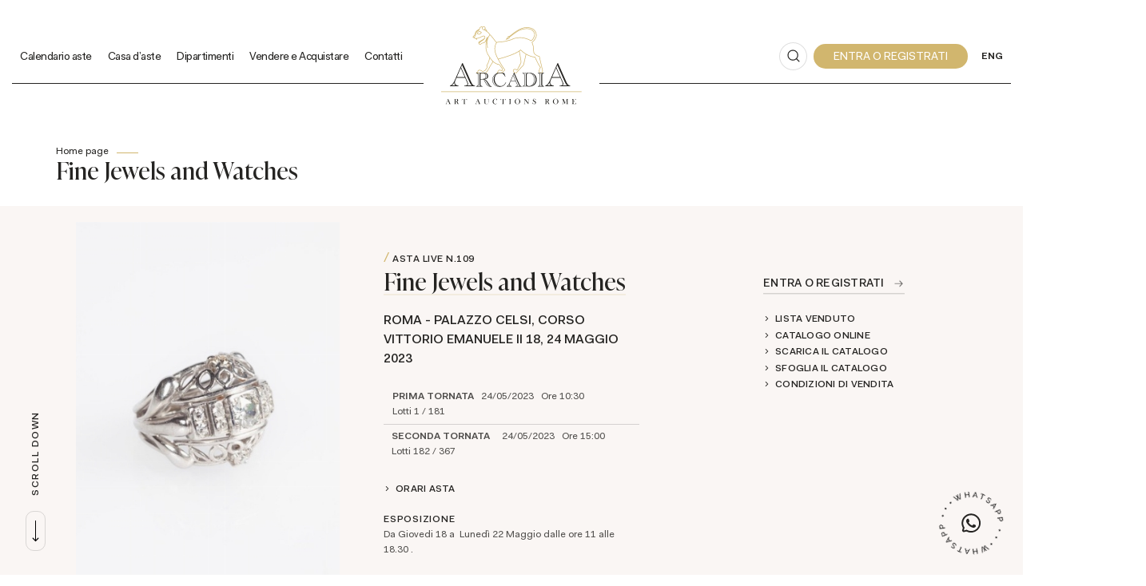

--- FILE ---
content_type: text/html; Charset=utf-8
request_url: https://www.astearcadia.com/it/asta-0109/fine-jewels.asp?pag=5
body_size: 270907
content:
<!DOCTYPE html>
<html lang="it">



<head>
    <title>Fine Jewels and Watches - Calendario aste - Casa d'Aste Arcadia</title>
    <!-- inzio include keywords -->
<meta charset="utf-8" />


<link rel="icon" href="https://www.astearcadia.com/themes/arcadia/favicon.ico" type="image/x-icon" />

<link rel="apple-touch-icon" href="https://www.astearcadia.com/themes/arcadia/favicon57x57.png">
<link rel="apple-touch-icon" sizes="72x72" href="https://www.astearcadia.com/themes/arcadia/favicon72x72.png">
<link rel="apple-touch-icon-precomposed" sizes="114x114" href="https://www.astearcadia.com/themes/arcadia/favicon114x114.png">
<link rel="apple-touch-icon" sizes="114x114" href="https://www.astearcadia.com/themes/arcadia/favicon114x114.png">
<link rel="apple-touch-icon" sizes="144x144" href="https://www.astearcadia.com/themes/arcadia/favicon144x144.png">

<meta name="description" content="PRIMA TORNATA  &amp;nbsp;  &amp;nbsp;  24/05/2023 &amp;nbsp; Ore 10:30
 Lotti 1 / 181 
 
  SECONDA TORNATA  &amp;nbsp;  &amp;nbsp;  &amp;nbsp;" />
<meta name="keywords" content="Fine Jewels and Watches,Calendario aste,Un punto di riferimento a Roma, Arcadia Casa d'Aste organizza aste live e a tempo che offrono la possibilit&#224; di aggiudicarsi preziose opere d'arte. Consulta il calendario delle aste future!" />
<meta name="abstract" content="Casa d'Aste Arcadia" /> 
<meta name="robots" content="index, follow" /> 
<meta name="author" content="THETIS Srl Grafica - Multimedia" />
<meta name="distribution" content="Global" />
<meta name="copyright" content="Casa d'Aste Arcadia" />
<meta name="rating" content="general" />
<meta name="resource-type" content="document" />
<!-- META per APP -->
<!--<meta name="apple-itunes-app" content="app-id=xxx"/>-->

<meta http-equiv="X-UA-Compatible" content="IE=edge">


		<meta property="og:image" content="https://www.astearcadia.com/uploads/auctions/1103Home-Copia_di_23027.jpg" />
		<meta property="og:image:secure_url" content="https://www.astearcadia.com/uploads/auctions/1103Home-Copia_di_23027.jpg" />
		<meta name="twitter:image" content="https://www.astearcadia.com/uploads/auctions/1103Home-Copia_di_23027.jpg" />
	
	<meta property="og:image:type" content="image/jpeg" />
	<meta property="og:image:alt" content="Casa d'Aste Arcadia" />
	<meta property="og:url" content="https://www.astearcadia.com/it/asta-0109/fine-jewels.asp?pag=5" />

	<meta property="og:title" content="Fine Jewels and Watches, mer 24  Maggio 2023" />

<meta property="og:description" content="PRIMA TORNATA  &amp;nbsp;  &amp;nbsp;  24/05/2023 &amp;nbsp; Ore 10:30
 Lotti 1 / 181 
 
  SECONDA TORNATA  &amp;nbsp;  &amp;nbsp;  &amp;nbsp;" />
<meta property="og:site_name" content="Casa d'Aste Arcadia" />
<meta property="og:type" content="website" />

<meta name="twitter:card" content="summary_large_image">
<meta name="twitter:title" content="Casa d'Aste Arcadia">
<meta name="twitter:description" content="PRIMA TORNATA  &amp;nbsp;  &amp;nbsp;  24/05/2023 &amp;nbsp; Ore 10:30
 Lotti 1 / 181 
 
  SECONDA TORNATA  &amp;nbsp;  &amp;nbsp;  &amp;nbsp;">

<meta name="viewport" content="width=device-width, initial-scale=1.0">
<link rel='alternate' href='https://www.astearcadia.com/it/asta-0109/fine-jewels.asp' hreflang='it'/>
<link rel='alternate' href='https://www.astearcadia.com/uk/auction-0109/fine-jewels.asp' hreflang='en'/>
<link rel='alternate' href='https://www.astearcadia.com/uk/auction-0109/fine-jewels.asp' hreflang='x-default'/>

    	<link href="https://www.astearcadia.com/it/asta-0109/fine-jewels.asp?pag=5" rel="canonical" />
    
    		<link href="https://www.astearcadia.com/it/asta-0109/fine-jewels.asp?pag=4" rel="prev" />
        
    	<link href="https://www.astearcadia.com/it/asta-0109/fine-jewels.asp?pag=6" rel="next" />
    

<script type="text/javascript">
	
</script>


<script type="application/ld+json">
	{
	"@context": "https://schema.org",
	"@graph": [
		{
			"@type": "Organization",
			"@id": "organizzazioneJson",
		  	"name": "Casa d'Aste Arcadia",
		  	"url": "https://www.astearcadia.com",
		  	"logo": "https://www.astearcadia.com/themes/arcadia/images/logo.svg",
			
		  	"address": {
				"@type": "PostalAddress",
				"@id": "indirizzoPostaleJson",
				"streetAddress": "Corso Vittorio Emanuele II, 18",
				"addressLocality": "Roma",
				"postalCode": "00186",
				"addressRegion": "Lazio",
				"addressCountry": "Italy"
		  	},
		  	"contactPoint": {
				"@type": "ContactPoint",
				"@id": "puntoContattoJson",
				"telephone": "+39 06 67.93.476",
				"contactType": "customer service",
				"email": "info@astearcadia.com",
				"areaServed": "Italy"
		  	}
		},
		{
			"@type": "LocalBusiness",
		  	"name": "Casa d'Aste Arcadia",
		  	"url": "https://www.astearcadia.com",
			"telephone": "+39 06 67.93.476",
			"email": "info@astearcadia.com",
			"vatID": "13587271001",
		  	"image": "https://www.astearcadia.com/themes/arcadia/images/logo.svg",
		  	"address": {
				"@id": "indirizzoPostaleJson"
		  	}
		},
		
			{
				"@type": "SaleEvent",
				"name": "Fine Jewels and Watches",
				"startDate": "2023-05-24T12:00:00.000000+02:00",
				"eventAttendanceMode": "https://schema.org/OnlineEventAttendanceMode",
				"eventStatus": "https://schema.org/EventEnded",
				"location": {
					"@type": "Place",
					"name": "Casa d'Aste Arcadia",
					"address": {
						"@id": "indirizzoPostaleJson"
					}
				},
				
				"offers": {
					"@type": "Offer",
					"url": "https://www.astearcadia.com/it/asta-0109/fine-jewels.asp",
					"priceCurrency": "EUR",
					"availability": "https://schema.org/InStock"
				},
				"organizer": {
					"@type": "Organization",
					"name": "Casa d'Aste Arcadia",
					"url": "https://www.astearcadia.com"
				}
			},
			
				{
					"@type": "ItemList",
					"itemListElement": [
						
							{
								"@type": "ListItem",
								"position": 121,
								"url": "https://www.astearcadia.com/it/asta-0109/sigillo-antico-in-oro-e-in-agata-23462",
								"item": {
									"@type": "Collection",
									"name": "Sigillo antico in oro e in agata",
									
										"image": "https://api.astearcadia.com/api/lotto/immagine/23462/0/600.jpg",
									
									"description": "Oro a basso titolo. Peso complessivo gr. 8,2.",
									"offers": {
										"@type": "Offer",
										"priceCurrency": "EUR",
										"price": 100,
										"availability": "https://schema.org/SoldOut",
        								"url": "https://www.astearcadia.com/it/asta-0109/sigillo-antico-in-oro-e-in-agata-23462"
									}
								}
							}
						,
							{
								"@type": "ListItem",
								"position": 122,
								"url": "https://www.astearcadia.com/it/asta-0109/anello-borbonico-in-oro-e-tre-pietre-di-sintesi-23458",
								"item": {
									"@type": "Collection",
									"name": "Anello borbonico in oro e tre pietre di sintesi",
									
										"image": "https://api.astearcadia.com/api/lotto/immagine/23458/0/600.jpg",
									
									"description": "Oro a basso titolo. Peso complessivo gr. 3.",
									"offers": {
										"@type": "Offer",
										"priceCurrency": "EUR",
										"price": 100,
										"availability": "https://schema.org/InStock",
        								"url": "https://www.astearcadia.com/it/asta-0109/anello-borbonico-in-oro-e-tre-pietre-di-sintesi-23458"
									}
								}
							}
						,
							{
								"@type": "ListItem",
								"position": 123,
								"url": "https://www.astearcadia.com/it/asta-0109/spilla-borbonica-in-oro-e-pietre-23460",
								"item": {
									"@type": "Collection",
									"name": "Spilla borbonica in oro e pietre",
									
										"image": "https://api.astearcadia.com/api/lotto/immagine/23460/0/600.jpg",
									
									"description": "Oro a basso titolo. Peso complessivo gr. 4,60.",
									"offers": {
										"@type": "Offer",
										"priceCurrency": "EUR",
										"price": 100,
										"availability": "https://schema.org/InStock",
        								"url": "https://www.astearcadia.com/it/asta-0109/spilla-borbonica-in-oro-e-pietre-23460"
									}
								}
							}
						,
							{
								"@type": "ListItem",
								"position": 124,
								"url": "https://www.astearcadia.com/it/asta-0109/anello-a-fascia-in-oro-rubini-e-diamanti-carre-21913",
								"item": {
									"@type": "Collection",
									"name": "Anello a fascia in oro, rubini e diamanti carré",
									
										"image": "https://api.astearcadia.com/api/lotto/immagine/21913/0/600.jpg",
									
									"description": "Oro bianco 750/000. Diamanti&nbsp; in taglio carré FG VVS VS ct. 2,20 ca. Rubini ct. 3 ca. Peso complessivo gr. 12,50",
									"offers": {
										"@type": "Offer",
										"priceCurrency": "EUR",
										"price": 900,
										"availability": "https://schema.org/SoldOut",
        								"url": "https://www.astearcadia.com/it/asta-0109/anello-a-fascia-in-oro-rubini-e-diamanti-carre-21913"
									}
								}
							}
						,
							{
								"@type": "ListItem",
								"position": 125,
								"url": "https://www.astearcadia.com/it/asta-0109/orecchini-a-monachina-in-oro-brillanti-20166",
								"item": {
									"@type": "Collection",
									"name": "Orecchini a monachina in oro brillanti",
									
										"image": "https://api.astearcadia.com/api/lotto/immagine/20166/0/600.jpg",
									
									"description": "Oro bianco 750/000. Diamanti ct. 0,65 F/G - VVS/VS. Peso complessivo gr. 3,90.",
									"offers": {
										"@type": "Offer",
										"priceCurrency": "EUR",
										"price": 950,
										"availability": "https://schema.org/InStock",
        								"url": "https://www.astearcadia.com/it/asta-0109/orecchini-a-monachina-in-oro-brillanti-20166"
									}
								}
							}
						,
							{
								"@type": "ListItem",
								"position": 126,
								"url": "https://www.astearcadia.com/it/asta-0109/anello-in-oro-e-brillanti-20159",
								"item": {
									"@type": "Collection",
									"name": "Anello in oro e brillanti",
									
										"image": "https://api.astearcadia.com/api/lotto/immagine/20159/0/600.jpg",
									
									"description": "Oro bianco 750/000. Diamanti ct. 0,90 F/G - VVS/VS. Peso complessivo gr. 9,10.",
									"offers": {
										"@type": "Offer",
										"priceCurrency": "EUR",
										"price": 1100,
										"availability": "https://schema.org/InStock",
        								"url": "https://www.astearcadia.com/it/asta-0109/anello-in-oro-e-brillanti-20159"
									}
								}
							}
						,
							{
								"@type": "ListItem",
								"position": 127,
								"url": "https://www.astearcadia.com/it/asta-0109/anello-a-goccia-in-con-zaffiro-e-brillanti-20180",
								"item": {
									"@type": "Collection",
									"name": "Anello a goccia in con zaffiro e brillanti",
									
										"image": "https://api.astearcadia.com/api/lotto/immagine/20180/0/600.jpg",
									
									"description": "Oro bianco 750/000. Zaffiro Ceylon taglio a goccia ct. 1,60 circa, diamanti ct 0,50 circa F/G VVS VS. Peso complessivo gr. 4,70.",
									"offers": {
										"@type": "Offer",
										"priceCurrency": "EUR",
										"price": 1100,
										"availability": "https://schema.org/InStock",
        								"url": "https://www.astearcadia.com/it/asta-0109/anello-a-goccia-in-con-zaffiro-e-brillanti-20180"
									}
								}
							}
						,
							{
								"@type": "ListItem",
								"position": 128,
								"url": "https://www.astearcadia.com/it/asta-0109/anello-a-riviera-in-oro-e-brillanti-22739",
								"item": {
									"@type": "Collection",
									"name": "Anello a riviera in oro e brillanti",
									
										"image": "https://api.astearcadia.com/api/lotto/immagine/22739/0/600.jpg",
									
									"description": "Oro bianco 750/000. Diamanti taglio brillante ct. 0,60 ca. prob.&nbsp; H-VVS VS. Peso complessivo gr. 44",
									"offers": {
										"@type": "Offer",
										"priceCurrency": "EUR",
										"price": 500,
										"availability": "https://schema.org/InStock",
        								"url": "https://www.astearcadia.com/it/asta-0109/anello-a-riviera-in-oro-e-brillanti-22739"
									}
								}
							}
						,
							{
								"@type": "ListItem",
								"position": 129,
								"url": "https://www.astearcadia.com/it/asta-0109/anello-in-oro-zaffiro-e-diamanti-22400",
								"item": {
									"@type": "Collection",
									"name": "Anello in oro ,zaffiro e diamanti",
									
										"image": "https://api.astearcadia.com/api/lotto/immagine/22400/0/600.jpg",
									
									"description": "Oro bianco 750/000. Zaffiro in taglio ovale e diamanti in taglio rotondo brillante. Peso complessivo gr.3,80",
									"offers": {
										"@type": "Offer",
										"priceCurrency": "EUR",
										"price": 300,
										"availability": "https://schema.org/InStock",
        								"url": "https://www.astearcadia.com/it/asta-0109/anello-in-oro-zaffiro-e-diamanti-22400"
									}
								}
							}
						,
							{
								"@type": "ListItem",
								"position": 130,
								"url": "https://www.astearcadia.com/it/asta-0109/girocollo-semirigido-in-oro-e-cammeo-22393",
								"item": {
									"@type": "Collection",
									"name": "Girocollo semirigido in oro e cammeo",
									
										"image": "https://api.astearcadia.com/api/lotto/immagine/22393/0/600.jpg",
									
									"description": "Oro giallo 750/000 e cammeo su pasta vitrea. Peso complessivo gr. 17,50",
									"offers": {
										"@type": "Offer",
										"priceCurrency": "EUR",
										"price": 350,
										"availability": "https://schema.org/SoldOut",
        								"url": "https://www.astearcadia.com/it/asta-0109/girocollo-semirigido-in-oro-e-cammeo-22393"
									}
								}
							}
						,
							{
								"@type": "ListItem",
								"position": 131,
								"url": "https://www.astearcadia.com/it/asta-0109/coppia-di-orecchini-in-oro-con-brillante-e-rubini-22544",
								"item": {
									"@type": "Collection",
									"name": "Coppia di orecchini in oro con brillante e rubini",
									
										"image": "https://api.astearcadia.com/api/lotto/immagine/22544/0/600.jpg",
									
									"description": " Oro bianco 750/000    ",
									"offers": {
										"@type": "Offer",
										"priceCurrency": "EUR",
										"price": 100,
										"availability": "https://schema.org/SoldOut",
        								"url": "https://www.astearcadia.com/it/asta-0109/coppia-di-orecchini-in-oro-con-brillante-e-rubini-22544"
									}
								}
							}
						,
							{
								"@type": "ListItem",
								"position": 132,
								"url": "https://www.astearcadia.com/it/asta-0109/orecchini-in-oro-e-crisoprasio-22398",
								"item": {
									"@type": "Collection",
									"name": "Orecchini in oro e crisoprasio",
									
										"image": "https://api.astearcadia.com/api/lotto/immagine/22398/0/600.jpg",
									
									"description": "Oro giallo 750/000. Peso complessivo gr 5,50",
									"offers": {
										"@type": "Offer",
										"priceCurrency": "EUR",
										"price": 100,
										"availability": "https://schema.org/SoldOut",
        								"url": "https://www.astearcadia.com/it/asta-0109/orecchini-in-oro-e-crisoprasio-22398"
									}
								}
							}
						,
							{
								"@type": "ListItem",
								"position": 133,
								"url": "https://www.astearcadia.com/it/asta-0109/orecchini-in-oro-corallo-e-onice-22397",
								"item": {
									"@type": "Collection",
									"name": "Orecchini in oro , corallo e onice.",
									
										"image": "https://api.astearcadia.com/api/lotto/immagine/22397/0/600.jpg",
									
									"description": "Oro giallo 750/000. Peso complessivo gr. 13",
									"offers": {
										"@type": "Offer",
										"priceCurrency": "EUR",
										"price": 100,
										"availability": "https://schema.org/SoldOut",
        								"url": "https://www.astearcadia.com/it/asta-0109/orecchini-in-oro-corallo-e-onice-22397"
									}
								}
							}
						,
							{
								"@type": "ListItem",
								"position": 134,
								"url": "https://www.astearcadia.com/it/asta-0109/spilla-in-oro-e-cammeo-fine-xix-secolo-22795",
								"item": {
									"@type": "Collection",
									"name": "Spilla in oro e cammeo, fine XIX secolo",
									
										"image": "https://api.astearcadia.com/api/lotto/immagine/22795/0/600.jpg",
									
									"description": "Oro giallo 750/000. Peso complessivo gr. 11.",
									"offers": {
										"@type": "Offer",
										"priceCurrency": "EUR",
										"price": 450,
										"availability": "https://schema.org/InStock",
        								"url": "https://www.astearcadia.com/it/asta-0109/spilla-in-oro-e-cammeo-fine-xix-secolo-22795"
									}
								}
							}
						,
							{
								"@type": "ListItem",
								"position": 135,
								"url": "https://www.astearcadia.com/it/asta-0109/pendente-in-oro-e-ramo-di-corallo-23461",
								"item": {
									"@type": "Collection",
									"name": "Pendente in oro e ramo di corallo",
									
										"image": "https://api.astearcadia.com/api/lotto/immagine/23461/0/600.jpg",
									
									"description": "Oro a basso titolo. Peso complessivo gr. 3,3.",
									"offers": {
										"@type": "Offer",
										"priceCurrency": "EUR",
										"price": 50,
										"availability": "https://schema.org/SoldOut",
        								"url": "https://www.astearcadia.com/it/asta-0109/pendente-in-oro-e-ramo-di-corallo-23461"
									}
								}
							}
						,
							{
								"@type": "ListItem",
								"position": 136,
								"url": "https://www.astearcadia.com/it/asta-0109/bracciale-rigido-in-oro-22391",
								"item": {
									"@type": "Collection",
									"name": "Bracciale rigido in oro",
									
										"image": "https://api.astearcadia.com/api/lotto/immagine/22391/0/600.jpg",
									
									"description": "Oro giallo 750/000. Peso complessivo gr 36",
									"offers": {
										"@type": "Offer",
										"priceCurrency": "EUR",
										"price": 1000,
										"availability": "https://schema.org/SoldOut",
        								"url": "https://www.astearcadia.com/it/asta-0109/bracciale-rigido-in-oro-22391"
									}
								}
							}
						,
							{
								"@type": "ListItem",
								"position": 137,
								"url": "https://www.astearcadia.com/it/asta-0109/lotto-di-due-anelli-e-due-coppie-di-orecchini-borbonici-in-oro-23452",
								"item": {
									"@type": "Collection",
									"name": "Lotto di due anelli e due coppie di orecchini borbonici in oro",
									
										"image": "https://api.astearcadia.com/api/lotto/immagine/23452/0/600.jpg",
									
									"description": "Oro basso titolo. Peso complessivo gr. 7,90",
									"offers": {
										"@type": "Offer",
										"priceCurrency": "EUR",
										"price": 200,
										"availability": "https://schema.org/InStock",
        								"url": "https://www.astearcadia.com/it/asta-0109/lotto-di-due-anelli-e-due-coppie-di-orecchini-borbonici-in-oro-23452"
									}
								}
							}
						,
							{
								"@type": "ListItem",
								"position": 138,
								"url": "https://www.astearcadia.com/it/asta-0109/collana-in-corniola-con-chiusura-in-oro-antico-23456",
								"item": {
									"@type": "Collection",
									"name": "Collana in corniola con chiusura in oro antico",
									
										"image": "https://api.astearcadia.com/api/lotto/immagine/23456/0/600.jpg",
									
									"description": "Chiusura borbonica in oro a basso a titolo. Diametro da mm 9 a 16.",
									"offers": {
										"@type": "Offer",
										"priceCurrency": "EUR",
										"price": 100,
										"availability": "https://schema.org/SoldOut",
        								"url": "https://www.astearcadia.com/it/asta-0109/collana-in-corniola-con-chiusura-in-oro-antico-23456"
									}
								}
							}
						,
							{
								"@type": "ListItem",
								"position": 139,
								"url": "https://www.astearcadia.com/it/asta-0109/anello-corniola-incisa-22968",
								"item": {
									"@type": "Collection",
									"name": "Anello corniola incisa",
									
										"image": "https://api.astearcadia.com/api/lotto/immagine/22968/0/600.jpg",
									
									"description": "Oro basso titolo. Peso complessivo gr. 7,20.",
									"offers": {
										"@type": "Offer",
										"priceCurrency": "EUR",
										"price": 300,
										"availability": "https://schema.org/SoldOut",
        								"url": "https://www.astearcadia.com/it/asta-0109/anello-corniola-incisa-22968"
									}
								}
							}
						,
							{
								"@type": "ListItem",
								"position": 140,
								"url": "https://www.astearcadia.com/it/asta-0109/orecchini-in-oro-e-corniola-incisa-22321",
								"item": {
									"@type": "Collection",
									"name": "Orecchini in oro e corniola incisa",
									
										"image": "https://api.astearcadia.com/api/lotto/immagine/22321/0/600.jpg",
									
									"description": "Oro giallo 750/000. Perla coltivata mm 4. Peso complessivo gr. 15.",
									"offers": {
										"@type": "Offer",
										"priceCurrency": "EUR",
										"price": 100,
										"availability": "https://schema.org/SoldOut",
        								"url": "https://www.astearcadia.com/it/asta-0109/orecchini-in-oro-e-corniola-incisa-22321"
									}
								}
							}
						,
							{
								"@type": "ListItem",
								"position": 141,
								"url": "https://www.astearcadia.com/it/asta-0109/spilla-pendente-in-oro-brillanti-e-ametista-22388",
								"item": {
									"@type": "Collection",
									"name": "Spilla pendente in oro, brillanti e ametista",
									
										"image": "https://api.astearcadia.com/api/lotto/immagine/22388/0/600.jpg",
									
									"description": "Oro giallo 750/000, diamanti in taglio rotondo brillante,ct 0,50 ca. Peso complessivo gr. 13,70",
									"offers": {
										"@type": "Offer",
										"priceCurrency": "EUR",
										"price": 700,
										"availability": "https://schema.org/InStock",
        								"url": "https://www.astearcadia.com/it/asta-0109/spilla-pendente-in-oro-brillanti-e-ametista-22388"
									}
								}
							}
						,
							{
								"@type": "ListItem",
								"position": 142,
								"url": "https://www.astearcadia.com/it/asta-0109/spilla-in-oro-e-rubini-22888",
								"item": {
									"@type": "Collection",
									"name": "Spilla in oro e rubini",
									
										"image": "https://api.astearcadia.com/api/lotto/immagine/22888/0/600.jpg",
									
									"description": "Oro giallo 750/000. Peso complessivo gr 7,90.",
									"offers": {
										"@type": "Offer",
										"priceCurrency": "EUR",
										"price": 250,
										"availability": "https://schema.org/SoldOut",
        								"url": "https://www.astearcadia.com/it/asta-0109/spilla-in-oro-e-rubini-22888"
									}
								}
							}
						,
							{
								"@type": "ListItem",
								"position": 143,
								"url": "https://www.astearcadia.com/it/asta-0109/spilla-in-oro-e-rubini-22889",
								"item": {
									"@type": "Collection",
									"name": "Spilla in oro e rubini",
									
										"image": "https://api.astearcadia.com/api/lotto/immagine/22889/0/600.jpg",
									
									"description": "Oro giallo 750/000. Peso complessivo gr. 15,10",
									"offers": {
										"@type": "Offer",
										"priceCurrency": "EUR",
										"price": 450,
										"availability": "https://schema.org/SoldOut",
        								"url": "https://www.astearcadia.com/it/asta-0109/spilla-in-oro-e-rubini-22889"
									}
								}
							}
						,
							{
								"@type": "ListItem",
								"position": 144,
								"url": "https://www.astearcadia.com/it/asta-0109/anello-a-fascia-in-oro-zaffiro-e-brillanti-21912",
								"item": {
									"@type": "Collection",
									"name": "Anello a fascia in oro, zaffiro e brillanti",
									
										"image": "https://api.astearcadia.com/api/lotto/immagine/21912/0/600.jpg",
									
									"description": "Oro bianco 750/000. Diamanti taglio rotondo brillante G-H VVS, VS. ct. 2,40. Zaffiro taglio ovale ct 2 ca.&nbsp; Peso complessivo gr. 8,50",
									"offers": {
										"@type": "Offer",
										"priceCurrency": "EUR",
										"price": 900,
										"availability": "https://schema.org/SoldOut",
        								"url": "https://www.astearcadia.com/it/asta-0109/anello-a-fascia-in-oro-zaffiro-e-brillanti-21912"
									}
								}
							}
						,
							{
								"@type": "ListItem",
								"position": 145,
								"url": "https://www.astearcadia.com/it/asta-0109/coppia-di-orecchini-in-oro-zaffiri-e-brillanti-21910",
								"item": {
									"@type": "Collection",
									"name": "Coppia di orecchini in oro zaffiri e brillanti",
									
										"image": "https://api.astearcadia.com/api/lotto/immagine/21910/0/600.jpg",
									
									"description": "Oro bianco 750/000. Brillanti in taglio rotondo e zaffiri in taglio cabochon . Peso complessivo gr. 14",
									"offers": {
										"@type": "Offer",
										"priceCurrency": "EUR",
										"price": 500,
										"availability": "https://schema.org/SoldOut",
        								"url": "https://www.astearcadia.com/it/asta-0109/coppia-di-orecchini-in-oro-zaffiri-e-brillanti-21910"
									}
								}
							}
						,
							{
								"@type": "ListItem",
								"position": 146,
								"url": "https://www.astearcadia.com/it/asta-0109/anello-a-fascia-in-oro-e-brillanti-20586",
								"item": {
									"@type": "Collection",
									"name": "Anello a fascia in oro e brillanti",
									
										"image": "https://api.astearcadia.com/api/lotto/immagine/20586/0/600.jpg",
									
									"description": "Oro bianco 750/000, diamanti in taglio rotondo brillante ct.0,50 ca. G-H, VS1.Peso gr 6,50.",
									"offers": {
										"@type": "Offer",
										"priceCurrency": "EUR",
										"price": 400,
										"availability": "https://schema.org/SoldOut",
        								"url": "https://www.astearcadia.com/it/asta-0109/anello-a-fascia-in-oro-e-brillanti-20586"
									}
								}
							}
						,
							{
								"@type": "ListItem",
								"position": 147,
								"url": "https://www.astearcadia.com/it/asta-0109/anello-in-oro-e-brillanti-19922",
								"item": {
									"@type": "Collection",
									"name": "Anello in oro e brillanti",
									
										"image": "https://api.astearcadia.com/api/lotto/immagine/19922/0/600.jpg",
									
									"description": "Oro bianco 750/000. Diamanti taglio rotondo brillante ct. 1 ca, H/I VS1. Peso complessivo gr. 4,2",
									"offers": {
										"@type": "Offer",
										"priceCurrency": "EUR",
										"price": 500,
										"availability": "https://schema.org/SoldOut",
        								"url": "https://www.astearcadia.com/it/asta-0109/anello-in-oro-e-brillanti-19922"
									}
								}
							}
						,
							{
								"@type": "ListItem",
								"position": 148,
								"url": "https://www.astearcadia.com/it/asta-0109/anello-in-oro-zaffiro-e-diamanti-22892",
								"item": {
									"@type": "Collection",
									"name": "Anello in oro zaffiro e diamanti",
									
										"image": "https://api.astearcadia.com/api/lotto/immagine/22892/0/600.jpg",
									
									"description": "Oro bianco 750/000. Peso complessivo gr. 2,90",
									"offers": {
										"@type": "Offer",
										"priceCurrency": "EUR",
										"price": 100,
										"availability": "https://schema.org/SoldOut",
        								"url": "https://www.astearcadia.com/it/asta-0109/anello-in-oro-zaffiro-e-diamanti-22892"
									}
								}
							}
						,
							{
								"@type": "ListItem",
								"position": 149,
								"url": "https://www.astearcadia.com/it/asta-0109/anello-a-fascia-in-oro-e-brillanti-20576",
								"item": {
									"@type": "Collection",
									"name": "Anello a fascia in oro e brillanti",
									
										"image": "https://api.astearcadia.com/api/lotto/immagine/20576/0/600.jpg",
									
									"description": "Oro 750/000, diamanti in taglio rotondo brillante ct. 0,55 ca H-I VS-SI. Peso gr 5,8",
									"offers": {
										"@type": "Offer",
										"priceCurrency": "EUR",
										"price": 450,
										"availability": "https://schema.org/SoldOut",
        								"url": "https://www.astearcadia.com/it/asta-0109/anello-a-fascia-in-oro-e-brillanti-20576"
									}
								}
							}
						,
							{
								"@type": "ListItem",
								"position": 150,
								"url": "https://www.astearcadia.com/it/asta-0109/pendente-in-oro-diamanti-e-perla-21915",
								"item": {
									"@type": "Collection",
									"name": "Pendente in oro diamanti e perla",
									
										"image": "https://api.astearcadia.com/api/lotto/immagine/21915/0/600.jpg",
									
									"description": "Oro bianco 750/000. Diamanti taglio rotondo e navette ct. 1,30 FG VVS VS, perla mm 10. Peso complessivo gr. 7,3.",
									"offers": {
										"@type": "Offer",
										"priceCurrency": "EUR",
										"price": 500,
										"availability": "https://schema.org/SoldOut",
        								"url": "https://www.astearcadia.com/it/asta-0109/pendente-in-oro-diamanti-e-perla-21915"
									}
								}
							}
						
					]
				},
			
			{
			  "@type": "Service",
			  "serviceType": "Valutazione opere d'arte / design",
			  "provider": {
				"@type": "Organization",
				"name": "Casa d'Aste Arcadia"
			  },
			  "url": "https://www.astearcadia.com/it/vendere-e-acquistare/valutazione-opere.asp"
			},
		
		{
			"@type": "WebSite",
			"url": "https://www.astearcadia.com",
			"name": "Casa d'Aste Arcadia",
			"potentialAction": {
				"@type": "SearchAction",
    			"target": "https://www.astearcadia.com/it/esults-list.asp?campoRicerca={search_term_string}",
    			"query-input": "required name=search_term_string"
			}
		}
	  ]
	}
</script>


<!-- fine include keywords --><!-- inizio include javascript -->

<!-- jquery -->
<script src="https://code.jquery.com/jquery-3.3.1.js" integrity="sha256-2Kok7MbOyxpgUVvAk/HJ2jigOSYS2auK4Pfzbm7uH60=" crossorigin="anonymous"></script>

<script src="https://code.jquery.com/jquery-migrate-3.0.1.min.js" integrity="sha256-F0O1TmEa4I8N24nY0bya59eP6svWcshqX1uzwaWC4F4=" crossorigin="anonymous"></script>

<script src="https://cdn.jsdelivr.net/npm/popper.js@1.16.0/dist/umd/popper.min.js" integrity="sha384-Q6E9RHvbIyZFJoft+2mJbHaEWldlvI9IOYy5n3zV9zzTtmI3UksdQRVvoxMfooAo" crossorigin="anonymous"></script>
<script src="https://stackpath.bootstrapcdn.com/bootstrap/4.4.1/js/bootstrap.min.js" integrity="sha384-wfSDF2E50Y2D1uUdj0O3uMBJnjuUD4Ih7YwaYd1iqfktj0Uod8GCExl3Og8ifwB6" crossorigin="anonymous"></script>

<!-- Fancybox Lightbox -->
<link rel="stylesheet" href="https://cdn.jsdelivr.net/npm/@fancyapps/ui@5.0/dist/fancybox/fancybox.css"/>
<script src="https://cdn.jsdelivr.net/npm/@fancyapps/ui@5.0/dist/fancybox/fancybox.umd.js"></script>

<script type="text/javascript">
	$(function () {
		Fancybox.bind("[data-fancybox]", {
		  // Your custom options
		});
		
		Fancybox.bind('[data-fancybox="iframe"]', {
			compact: false,
			defaultType: "iframe",
			groupAttr: false,
			Toolbar: {
			  display: {
				left: [],
				middle : [],
				right: [
				  "close",
				],
			  }
			}
		});
		
		Fancybox.bind('[data-fancybox="iframeReload"]', {
			on: {
          		destroy: (fancybox, eventName) => {
     				location.reload(window.history.replaceState({}, "", window.location.href.split("#")[0]));
    			},
        	},
			compact: false,
			defaultType: "iframe",
			groupAttr: false,
			Toolbar: {
			  display: {
				left: [],
				middle : [],
				right: [
				  "close",
				],
			  }
			}
		});

		Fancybox.bind('[data-fancybox="iframeFullscreenZoom"]', {
			compact: false,
			contentClick: "iterateZoom",
			Images: {
			  Panzoom: {
				maxScale: 2,
			  },
			},
			Toolbar: {
			  display: {
				left: [
				  "infobar",
				],
				middle : [],
				right: [
				  "iterateZoom",
				  "download",
				  "close",
				],
			  }
			}
		});
	});
</script>

<!-- Form validation -->
<script src="https://cdnjs.cloudflare.com/ajax/libs/jquery-validate/1.19.5/jquery.validate.min.js" integrity="sha512-rstIgDs0xPgmG6RX1Aba4KV5cWJbAMcvRCVmglpam9SoHZiUCyQVDdH2LPlxoHtrv17XWblE/V/PP+Tr04hbtA==" crossorigin="anonymous"></script>
<script src="https://cdnjs.cloudflare.com/ajax/libs/jquery-validate/1.19.5/additional-methods.min.js" integrity="sha512-6S5LYNn3ZJCIm0f9L6BCerqFlQ4f5MwNKq+EthDXabtaJvg3TuFLhpno9pcm+5Ynm6jdA9xfpQoMz2fcjVMk9g==" crossorigin="anonymous"></script>

	<script src="https://cdnjs.cloudflare.com/ajax/libs/jquery-validate/1.19.5/localization/messages_it.min.js" crossorigin="anonymous"></script>


<script type="text/javascript">
	$(function () {
		$('img.noThumb').after('<div class="noThumbLogo"></div>');
	})

	function changeStatusSecLayer (layer, action){
		if (action=="over") {
			var layersec = document.getElementById(layer);
			layersec.style.display = 'block';
	
		}else{
			var layersec = document.getElementById(layer);
			layersec.style.display = 'none';
			
		}
	}
</script>

<!-- Inizio MAC/PC -->
<script type="text/javascript">
	jQuery(document).ready(function(){
	 if(navigator.userAgent.indexOf('Mac') > 0){
	  jQuery('body').addClass('mac-os');}
	 else {
	  jQuery('body').addClass('pc');
	 }
	});
</script>
<!-- Fine MAC/PC -->

<!-- ##### Inizio Bootstrap Plugins #####   -->

<!-- ##### TOOLTIP #####   -->
<script type="text/javascript">
	$(function () {
		$('[data-toggle="tooltip"]').tooltip({
			animated: 'fade',
			container: 'body',
			//trigger : 'click'
		});
	})
	
	$(function () {
		$('[data-toggle="tooltipHtml"]').tooltip({
			animated: 'fade',
			html: true,
        	customClass: 'custom-tooltip-class',
			container: 'body',
			//trigger : 'click'
		});
	})
	
	$(function () {
		$('[data-toggle="tooltipBig"]').tooltip({
			animated: 'fade',
			//trigger : 'click',
			template: '<div class="tooltip" role="tooltip"><div class="arrow"></div><div class="tooltip-inner large"></div></div>',
			html: true,
        	customClass: 'custom-tooltipBig-class',
			container: 'body',
		});
	})
	
</script>

<!-- ##### Customized Modal Lunar #####   -->
<script type="text/javascript">
	$('.modal').on('show.bs.modal', function (e) {
		if($(e.currentTarget).attr("data-popup")){
			$("body").addClass("body-scrollable");
		}
	});
	$('.modal').on('hidden.bs.modal', function (e) {
		$("body").removeClass("body-scrollable");
	});
</script>

<!-- ##### Customized Tooltip #####   -->
<script type="text/javascript">
	$(function () {
  
		if (typeof $.fn.tooltip.Constructor === 'undefined') {
			throw new Error('Bootstrap Tooltip must be included first!');
		}
		
		var Tooltip = $.fn.tooltip.Constructor;
		
		// add customClass option to Bootstrap Tooltip
		$.extend( Tooltip.Default, {
			customClass: ''
		});
		
		var _show = Tooltip.prototype.show;
		
		Tooltip.prototype.show = function () {
			// invoke parent method
			_show.apply(this,Array.prototype.slice.apply(arguments));
			
			if ( this.config.customClass ) {
				var tip = this.getTipElement();
				$(tip).addClass(this.config.customClass);
			}
		};  
	})
</script>

<script type="text/javascript">
	$(document).ready(function(){
	  $('.white-tooltip').tooltip();
	});
</script>

<!-- ##### POPOVER ##### -->
<script>
	$(function(){
		
		$("[data-toggle=popover]").popover({
   			trigger: 'hover',
			html : true,
			animated: 'fade',
			trigger : 'click',
			content: function() {
				var content = $(this).attr("data-popover-content");
				return $(content).children(".popover-body").html();
			},
			title: function() {
				var title = $(this).attr("data-popover-content");
				return $(title).children(".popover-heading").html();
			}
		});
		
		$('html').on('click', function (e) {
			if(!$(e.target).is('[data-toggle=popover]') && $(e.target).closest('.popover').length == 0) {
			$("[data-toggle=popover]").popover('hide');
			}
		});
		
	});

</script>


<!-- ##### SELECT #####   -->
<script src="https://cdn.jsdelivr.net/npm/bootstrap-select@1.13.9/dist/js/bootstrap-select.min.js"></script>
<script type="text/javascript">
	$(document).ready(function() {
		function isMobile() {
			return /iPhone|iPad|iPod|Android/i.test(navigator.userAgent);
		}
		
		$('.selectpicker').each(function() {
			if (!isMobile() && $(this).find('option').length >= 20) {
				$(this).attr('data-live-search', true);
			}
		
			$(this).selectpicker({
				style: 'btnFilter'
			});
		});
		$('.bootstrap-select').find('div.dropdown-menu').addClass('animate slideIn');
	});
</script>



<!-- ##### Back to top #####   -->
<script type="text/javascript">
	$(document).ready(function(){
		$(window).scroll(function () {
			if ($(this).scrollTop() > 50) {
				$('#back-to-top').fadeIn();
			} else {
				$('#back-to-top').fadeOut();
			}
		});
		// scroll body to 0px on click
		$('#back-to-top').click(function () {
			$('body,html').animate({
				scrollTop: 0
			}, 1200);
			return false;
		});
	
	});
</script>


<!-- ##### Fine Bootstrap Plugins #####   -->

<link rel="stylesheet" href="https://cdnjs.cloudflare.com/ajax/libs/OwlCarousel2/2.3.4/assets/owl.carousel.min.css" integrity="sha512-tS3S5qG0BlhnQROyJXvNjeEM4UpMXHrQfTGmbQ1gKmelCxlSEBUaxhRBj/EFTzpbP4RVSrpEikbmdJobCvhE3g==" crossorigin="anonymous"/>
<script src="https://cdnjs.cloudflare.com/ajax/libs/OwlCarousel2/2.3.4/owl.carousel.min.js" integrity="sha512-bPs7Ae6pVvhOSiIcyUClR7/q2OAsRiovw4vAkX+zJbw3ShAeeqezq50RIIcIURq7Oa20rW2n2q+fyXBNcU9lrw==" crossorigin="anonymous"></script>


	<script type="text/javascript">
		
	</script>


<!-- js function library -->
<script type="text/javascript" src="/jscripts/functions.js"></script>	
<!-- js function library Personalizzati -->
<script type="text/javascript" src="/themes/arcadia/jscripts/javascript.js"></script>	


	<!-- Script settings HEAD from Back Office -->
	<!-- Google Tag Manager -->
<script>(function(w,d,s,l,i){w[l]=w[l]||[];w[l].push({'gtm.start':
new Date().getTime(),event:'gtm.js'});var f=d.getElementsByTagName(s)[0],
j=d.createElement(s),dl=l!='dataLayer'?'&l='+l:'';j.async=true;j.src=
'https://www.googletagmanager.com/gtm.js?id='+i+dl;f.parentNode.insertBefore(j,f);
})(window,document,'script','dataLayer','GTM-W5ZS542');</script>
<!-- End Google Tag Manager -->
<script type="text/javascript">
var _iub = _iub || [];
_iub.csConfiguration = {"askConsentAtCookiePolicyUpdate":true,"countryDetection":true,"enableFadp":true,"enableLgpd":true,"enableUspr":true,"lgpdAppliesGlobally":false,"perPurposeConsent":true,"siteId":2631617,"whitelabel":false,"cookiePolicyId":27022149,"lang":"it", "banner":{ "acceptButtonCaptionColor":"#FFFFFF","acceptButtonColor":"#565e5f","acceptButtonDisplay":true,"backgroundColor":"#FFFFFF","closeButtonRejects":true,"customizeButtonCaptionColor":"#4D4D4D","customizeButtonColor":"#DADADA","customizeButtonDisplay":true,"explicitWithdrawal":true,"fontSizeBody":"12px","listPurposes":true,"position":"float-bottom-right","textColor":"#000000" },
"callback": {
		onPreferenceExpressedOrNotNeeded: function(preference) {
			dataLayer.push({
				iubenda_ccpa_opted_out: _iub.cs.api.isCcpaOptedOut()
			});
			if (!preference) {
				dataLayer.push({
					event: "iubenda_preference_not_needed"
				});
			} else {
				if (preference.consent === true) {
					dataLayer.push({
						event: "iubenda_consent_given"
					});
				} else if (preference.consent === false) {
					dataLayer.push({
						event: "iubenda_consent_rejected"
					});
				} else if (preference.purposes) {
					for (var purposeId in preference.purposes) {
						if (preference.purposes[purposeId]) {
							dataLayer.push({
								event: "iubenda_consent_given_purpose_" + purposeId
							});
						}
					}
				}
			}
		}
	}
};
</script>
<script type="text/javascript" src="//cs.iubenda.com/sync/2631617.js"></script>
<script type="text/javascript" src="//cdn.iubenda.com/cs/gpp/stub.js"></script>
<script type="text/javascript" src="//cdn.iubenda.com/cs/iubenda_cs.js" charset="UTF-8" async></script>
    <!-- END Script settings HEAD from Back Office -->


<!-- fine include javascript -->
		
			<script type="text/javascript" language="javascript">
		
				$(window).ready(function() {
					
					var fixOwl = function(){
							var $stage = $('.owl-stage'),
								stageW = $stage.width(),
								$el = $('.owl-item'),
								elW = 0;
							$el.each(function() {
								elW += $(this).width()+ +($(this).css("margin-right").slice(0, -2))
							});
							if ( elW > stageW ) {
								$stage.width( elW );
							};
						}
									
					$('#images').owlCarousel({
						loop: true,
						margin: 5,
						navText : ['<i class="fa fa-angle-left" aria-hidden="true"></i><span class="sr-only">Previous</span>','<i class="fa fa-angle-right" aria-hidden="true"></i><span class="sr-only">Next</span>'],				
						responsive: {
						  0: {
							responsiveClass: true,
							autoWidth:false,  
							items: 1,
							nav: true,
							dots: true
						  },
						  640: {
							responsiveClass: true,
							autoWidth:false,  
							items: 2,
							nav: true,
							dots: true
						  },
						  1000: {
							responsiveClass: true,
							autoWidth:false,  
							items: 3,
							nav: true,
							dots: false
						  },
							1400: {
							  responsiveClass: true,
							  autoWidth:false,  
							  items: 3,
							  nav: true,
							  dots: true
							}
						  },	
						  center: true,	
						  autoplay: false,
						  autoplayTimeout:15000,
						  autoplayHoverPause: true,
						  onInitialized: fixOwl,
						  onRefreshed: fixOwl
					});
				});
			</script>
		

<script type="text/javascript">
	//$('#preferitoIco').click(function(){
	jQuery(document).ready(function(){
		$('i[id^="preferitoIco"]').click(function(){
			
				if (confirm('Per completare la richiesta, iscriviti alla nostra community oppure loggati')) {location.href = 'https://www.astearcadia.com/it/my-panel/index.asp'} 
			
		});
	});
</script>

<script language="javascript" type="text/javascript">
	//<![CDATA[ 		  
	$().ready(function() {
		// validate the comment form when it is submitted
		$("#ricercaInAsta").validate();
	});
	//]]>
</script>

 <!-- Bootstrap CSS -->
<link rel="stylesheet" href="https://stackpath.bootstrapcdn.com/bootstrap/4.4.1/css/bootstrap.min.css" integrity="sha384-Vkoo8x4CGsO3+Hhxv8T/Q5PaXtkKtu6ug5TOeNV6gBiFeWPGFN9MuhOf23Q9Ifjh" crossorigin="anonymous">

<!-- Bootstrap CSS Modal -->
<link rel="stylesheet" href="/style/lunar.css">
<link rel="stylesheet" href="/style/animate.min.css">

<!-- Bootstrap Select CSS -->
<link rel="stylesheet" href="https://cdn.jsdelivr.net/npm/bootstrap-select@1.13.9/dist/css/bootstrap-select.min.css">

<!-- generic style -->
<link media="screen" href="https://www.astearcadia.com/style/style.css?v=151.0.0" rel="stylesheet" type="text/css" />
<!-- default style -->
<link media="screen" href="https://www.astearcadia.com/themes/arcadia/style/style.css?v=151.0.0" rel="stylesheet" type="text/css" />
<!-- print style -->
<link media="print" href="https://www.astearcadia.com/themes/arcadia/style/printstyle.css" rel="stylesheet" type="text/css" />

<!-- style assoluto -->
<link media="screen" href="https://www.astearcadia.com/style/style-assoluto.css?v=151.0.0" rel="stylesheet" type="text/css" />


	<!-- redefine font style -->
	<style type="text/css">
		#panelContent{font-size:1.2rem;}
		#panelContentExt{font-size:1.2rem;}
		#panelBox{font-size:1.2rem;}
	</style>

</head>

<body class="templLotsList battitoreAuto CHIUSO  asta1103 archivio1 " data-user-logged="logged_0" data-header="">
	
    <div id="spanwide">
		<div id="container">
		<!-- BEGIN: head -->
<!-- Script settings Body-->
<!-- Google Tag Manager (noscript) -->
<noscript><iframe src="https://www.googletagmanager.com/ns.html?id=GTM-W5ZS542"
height="0" width="0" style="display:none;visibility:hidden"></iframe></noscript>
<!-- End Google Tag Manager (noscript) -->
<!--END  Script settings Body--><!-- START - Modal Social Share -->
<div class="modal fade modal-bottom-right" id="myShareModal"  tabindex="-1" role="dialog"
     aria-labelledby="myShareModal" aria-hidden="true">

    <div class="modal-dialog modal-sm " role="document">
        <div class="modal-dialog modal-sm" role="document">        
			<div class="modal-content">
                <button type="button" class="close light" data-dismiss="modal" aria-label="Close">
                	<span aria-hidden="true">&times;</span>
                </button>  
            
				<div class="modal-body">
                    <h4 class="modal-title titleLabel introLabel" id="gridSystemModalLabel">Share our site</h4>
                    <div class="socialShareDiv">
                    	<div id="goFollow">
	<div class="goFollowCont mb-3">
                
        <div id="social-share" class="social_share" role="navigation" aria-label="Share on Social Media">       
            <script language="javascript" src="/themes/arcadia/jscripts/EGSharePage/EGSharePage-share.js" type="text/javascript"></script>
        </div>
        
	</div>
</div>  
                    </div>
             	</div> 
      		</div>
    	</div>
  	</div>
    
</div>
<!-- END - Modal Social Share -->

<!-- START - Modal Search -->           


<script>
function changeAction(form){
	var radioSito = document.getElementsByName("search_in");
	
	for (var i = 0; i < radioSito.length; i++) {
	  if (radioSito[i].checked) {
		var selectedValue = radioSito[i].value;
		break;
	  }
	}
	
	if(selectedValue == "site")
	{
		document.ricerca.action = "https://www.astearcadia.com/it/results-list.asp";
	}
	document.ricerca.ButtonSearch.disabled = true;
}
</script>
 
<div class="modal fade bottom-center px-0" id="psearch" tabindex="-1" role="dialog" aria-labelledby="psearch" aria-hidden="true">
    <div class="modal-dialog modal-full-width" role="document">
        <div class="modal-content">
            <button type="button" class="close light" data-dismiss="modal" aria-label="Close">
                <span aria-hidden="true">&times;</span>
            </button>
            <div class="modal-body mx-0">

               <div class="container-fluid h-100 px-0">
                    <div class="col-lg-12 col-md-12 col-sm-12 col-xs-12 px-0 searchmenu">
    
                        <form name="ricerca" method="get" action="https://www.astearcadia.com/it/results-list.asp" class="style-form mx-auto" onsubmit="changeAction(this)">
                        
                            <div class="ricerca container-fluid px-0 mt-5 mb-5 mx-0">
                            	<div class="form-group has-search">
                        	    	<label class="input campoRicerca">   
                                		<input type="text" name="campoRicerca" id="campoRicerca" size="30" class="testo" placeholder="Cerca" aria-label="Cerca" value="" onFocus="trimText(this, 'Cerca')" >
                                        <button type="submit" name="ButtonSearch" value="" placeholder="Invia ..." aria-label="Invia" onClick="trimText(document.ricerca.campoRicerca, 'Invia')">
                                            <i class="icon-append"></i>
                                        </button> 
                                	</label>
                              </div>
                              <label class="search_info">Ricerca Autori, Opere o Keyword</label>
                            </div>
                            
                            <div class="ricercaIn row justify-content-center pb-4 ">
                            
                                <div class="col-xs-12 giglioHidden">
                                
									 
                                        <label class="d-inline-block label radio mx-4">
                                            Questa Asta &nbsp;
                                            <div class="badge">109</div> 
                                            <input type="radio" name="search_in" value="1103" id="Questa Asta" 
                                             >
                                            <i></i>
                                        </label> 
                                    
                                
                                    <label class="d-inline-block label radio mx-4">
                                        Prossime Aste
                                        <input type="radio" name="search_in" value="lots" id="Prossime Aste" 
                                        checked >          	
                                        <i></i>
                                    </label> 
            
                                    <label class="d-inline-block label radio mx-4">
                                        Aste Passate
                                        <input type="radio" name="search_in" value="lotsPass" id="Aste Passate" 
                                        >	
                                        <i></i>
                                    </label>
            
                                    <label class="d-inline-block label radio mx-4">
                                        Nel sito
                                        <input type="radio" name="search_in" value="site" id="Nel sito" 
                                         >
                                        <i></i>
                                    </label> 
                                </div>
                            </div>
                                 
                            <!--<div class="ricercaBut col-lg-6 offset-lg-3 col-md-6 offset-md-3 col-sm-12 col-xs-12 mt-5 mb-5">
                                <input type="submit" class="btn butPrinc w-100 text-center" value="Invia">
                            </div>-->
                            
                            <input type="hidden" name="action" value="reset" />
                            <input type="hidden" name="prov" value="search" />
                        </form>
		
					</div>	
				</div>
			</div>
		</div>	
	</div>
</div>
<!-- END - Modal Search -->   

<!-- START - Menu Persistent -->   
<div id="menuPersistent" class="navFixed d-none d-lg-flex d-md-flex">
	<div class="center-content-wrapper">
        <div class="wrap-logo d-flex align-items-center px-5"> 
         	<a href="https://www.astearcadia.com/it/index.asp" class="anim-link" title="Home page">
            	<img class="logo" src="https://www.astearcadia.com/themes/arcadia/images/logo.svg" alt="Home page">
            </a>
        </div>
    
        <div class="wrap-right d-flex align-items-center px-5"> 
            <!-- START: nav menu' -->

    <nav id="pnavmenu" class="d-none d-lg-flex">
        <ul class="navmenu navbar-nav navbar-expand-sm" >
        
			 
                    
                <li class="top nav-item  tipo-40"><a href="https://www.astearcadia.com/it/calendario-aste/calendario-aste.asp" aria-label="Calendario aste - Section" title="Calendario aste" target="_self" aria-haspopup="true" aria-expanded="false" >Calendario aste</a>
                    
		
		<ul class="subnavmenu dropdown-menu animate slideIn ">
		
			
					<li>
						<a href="https://www.astearcadia.com/it/calendario-aste/calendario-aste.asp?prosAste=true" title="Prossime Aste" >Prossime Aste</a>
					</li>
					
					<li>
						<a href="https://www.astearcadia.com/it/calendario-aste/calendario-aste.asp?astePass=true" title="Aste Passate" >Aste Passate</a>
					</li>
				
		</ul>
	
                </li> 	
            
			 
                    
                <li class="top nav-item  tipo-1"><a href="https://www.astearcadia.com/it/casa-daste/casa-daste.asp" aria-label="Casa d'aste - Section" title="Casa d'aste" target="_self" aria-haspopup="true" aria-expanded="false" >Casa d'aste</a>
                    
		
		<ul class="subnavmenu dropdown-menu animate slideIn ">
		
			
					<li><a href="https://www.astearcadia.com/it/casa-daste/arcadia-aste.asp" target="_self"  aria-label="Arcadia aste - Menu" title="Arcadia aste" >Arcadia aste</a></li>
				
					<li><a href="https://www.astearcadia.com/it/casa-daste/lavora-con-noi.asp" target="_self"  aria-label="Lavora con noi - Menu" title="Lavora con noi" >Lavora con noi</a></li>
				
					<li><a href="https://www.astearcadia.com/it/press/press.asp" target="_self"  aria-label="Press - Menu" title="Press" >Press</a></li>
				
					<li><a href="https://www.astearcadia.com/it/casa-daste/video-gallery.asp" target="_self"  aria-label="Video - Menu" title="Video" >Video</a></li>
				
		</ul>
	
                </li> 	
            
			 
                    
                <li class="top nav-item  tipo-41"><a href="https://www.astearcadia.com/it/dipartimenti/dipartimenti.asp" aria-label="Dipartimenti - Section" title="Dipartimenti" target="_self" aria-haspopup="true" aria-expanded="false" >Dipartimenti</a>
                    
		
		<ul class="subnavmenu dropdown-menu animate slideIn ">
		
			
					<li><a href="https://www.astearcadia.com/it/dipartimenti/antiquariato-mobili-e-oggetti-darte.asp" target="_self"  aria-label="Antiquariato, mobili, oggetti d’arte - Menu" title="Antiquariato, mobili, oggetti d’arte" >Antiquariato, mobili, oggetti d’arte</a></li>
				
					<li><a href="https://www.astearcadia.com/it/dipartimenti/argenti-antichi-e-da-collezione.asp" target="_self"  aria-label="Argenti antichi e da collezione - Menu" title="Argenti antichi e da collezione" >Argenti antichi e da collezione</a></li>
				
					<li><a href="https://www.astearcadia.com/it/dipartimenti/arte-moderna-e-contemporanea.asp" target="_self"  aria-label="Arte moderna e contemporanea - Menu" title="Arte moderna e contemporanea" >Arte moderna e contemporanea</a></li>
				
					<li><a href="https://www.astearcadia.com/it/dipartimenti/arte-orientale-e-argenti.asp" target="_self"  aria-label="Arte orientale  - Menu" title="Arte orientale " >Arte orientale </a></li>
				
					<li><a href="https://www.astearcadia.com/it/dipartimenti/design-e-arti-decorative-del-xx-secolo.asp" target="_self"  aria-label="Design e arti decorative del xx secolo - Menu" title="Design e arti decorative del xx secolo" >Design e arti decorative del xx secolo</a></li>
				
					<li><a href="https://www.astearcadia.com/it/dipartimenti/dipinti-antichi-e-del-xix-secolo.asp" target="_self"  aria-label="Dipinti e Disegni Antichi  - Menu" title="Dipinti e Disegni Antichi " >Dipinti e Disegni Antichi </a></li>
				
					<li><a href="https://www.astearcadia.com/it/dipartimenti/dipinti-del-xix-secolo.asp" target="_self"  aria-label="Dipinti del XIX Secolo - Menu" title="Dipinti del XIX Secolo" >Dipinti del XIX Secolo</a></li>
				
					<li><a href="https://www.astearcadia.com/it/dipartimenti/gioielli-orologi-e-pietre-preziose.asp" target="_self"  aria-label="Gioielli e Pietre Preziose - Menu" title="Gioielli e Pietre Preziose" >Gioielli e Pietre Preziose</a></li>
				
					<li><a href="https://www.astearcadia.com/it/dipartimenti/libri.asp" target="_self"  aria-label="Libri  - Menu" title="Libri " >Libri </a></li>
				
					<li><a href="https://www.astearcadia.com/it/dipartimenti/numismatica.asp" target="_self"  aria-label="Numismatica - Menu" title="Numismatica" >Numismatica</a></li>
				
					<li><a href="https://www.astearcadia.com/it/dipartimenti/orologi-da-polso-e-da-tasca.asp" target="_self"  aria-label="Orologi da Polso e da Tasca - Menu" title="Orologi da Polso e da Tasca" >Orologi da Polso e da Tasca</a></li>
				
					<li><a href="https://www.astearcadia.com/it/dipartimenti/penne-da-collezione-e-oggetti-da-scrivania.asp" target="_self"  aria-label="Penne da Collezione e Oggetti da Scrivania - Menu" title="Penne da Collezione e Oggetti da Scrivania" >Penne da Collezione e Oggetti da Scrivania</a></li>
				
					<li><a href="https://www.astearcadia.com/it/dipartimenti/presepe-napoletano.asp" target="_self"  aria-label="Presepe napoletano del 700 - Menu" title="Presepe napoletano del 700" >Presepe napoletano del 700</a></li>
				
					<li><a href="https://www.astearcadia.com/it/dipartimenti/intere-proprieta.asp" target="_self"  aria-label="Intere proprietà - house sales - Menu" title="Intere proprietà - house sales" >Intere proprietà - house sales</a></li>
				
		</ul>
	
                </li> 	
            
			 
                    
                <li class="top nav-item  tipo-1"><a href="https://www.astearcadia.com/it/vendere-e-acquistare/vendere-e-acquistare.asp" aria-label="Vendere e Acquistare - Section" title="Vendere e Acquistare" target="_self" aria-haspopup="true" aria-expanded="false" >Vendere e Acquistare</a>
                    
		
		<ul class="subnavmenu dropdown-menu animate slideIn ">
		
			
					<li><a href="https://www.astearcadia.com/it/vendere-e-acquistare/vendere.asp" target="_self"  aria-label="Vendere - Menu" title="Vendere" >Vendere</a></li>
				
					<li><a href="https://www.astearcadia.com/it/vendere-e-acquistare/valutazione-opere.asp" target="_self"  aria-label="Valutazione beni - Menu" title="Valutazione beni" >Valutazione beni</a></li>
				
					<li><a href="https://www.astearcadia.com/it/vendere-e-acquistare/artisti.asp" target="_self"  aria-label="Artisti - Menu" title="Artisti" >Artisti</a></li>
				
					<li><a href="https://www.astearcadia.com/it/autori/autori.asp" target="_self"  aria-label="Autori - Menu" title="Autori" >Autori</a></li>
				
					<li><a href="https://www.astearcadia.com/it/vendere-e-acquistare/acquistare.asp" target="_self"  aria-label="Acquistare - Menu" title="Acquistare" >Acquistare</a></li>
				
					<li><a href="https://www.astearcadia.com/it/vendere-e-acquistare/condizioni-di-vendita.asp" target="_self"  aria-label="Condizioni di vendita - Menu" title="Condizioni di vendita" >Condizioni di vendita</a></li>
				
					<li><a href="https://www.astearcadia.com/it/vendere-e-acquistare/arcadia-live.asp" target="_self"  aria-label="Arcadia live - Menu" title="Arcadia live" >Arcadia live</a></li>
				
					<li><a href="https://www.astearcadia.com/it/vendere-e-acquistare/arcadia-time.asp" target="_self"  aria-label="Arcadia time - Menu" title="Arcadia time" >Arcadia time</a></li>
				
					<li><a href="https://www.astearcadia.com/it/vendere-e-acquistare/arcadia-app.asp" target="_self"  aria-label="Arcadia APP - Menu" title="Arcadia APP" >Arcadia APP</a></li>
				
		</ul>
	
                </li> 	
            
			 
                    
                <li class="top nav-item  tipo-1"><a href="https://www.astearcadia.com/it/contatti/contatti.asp" aria-label="Contatti - Section" title="Contatti" target="_self" aria-haspopup="true" aria-expanded="false" >Contatti</a>
                    
		
		<ul class="subnavmenu dropdown-menu animate slideIn ">
		
			
					<li><a href="https://www.astearcadia.com/it/contatti/richiedi-informazioni.asp" target="_self"  aria-label="Richiedi informazioni - Menu" title="Richiedi informazioni" >Richiedi informazioni</a></li>
				
					<li><a href="https://www.astearcadia.com/it/contatti/dove-siamo.asp" target="_self"  aria-label="Dove siamo - Menu" title="Dove siamo" >Dove siamo</a></li>
				
		</ul>
	
                </li> 	
            
			     
         </ul>
    </nav>
	
<!-- END: nav menu' -->
            <!-- START Search Button -->
            
                <a href="#" class="SearchTrigger button mx-xs-1" data-toggle="modal" data-target="#psearch" title="Cerca" aria-hidden="true">
                    <div class="icon"></div>
                    <div class="text">Cerca</div>
                </a>      
            
            <!-- END Search Button -->
        </div>
	</div> 
</div>    
<!-- END - Menu Persistent -->

<!-- START - Header -->       
<header id="header" class="container-fluid px-0">
        
    <div id="fixed" class="fixed transition100">
        <div class="testata container-fluid">
            <div class="menu-panelTop row mx-0"> 
            	<div class="col-12 px-0">
                	<div class="center-content-wrapper">
                    
                        <div class="wrap-left"> 
                            <nav id="main-nav" class="navbar navigation d-flex justify-content-start">
                                
                                <!-- Main Menu -->
                                <!-- START: nav menu' -->

    <nav id="pnavmenu" class="d-none d-lg-flex">
        <ul class="navmenu navbar-nav navbar-expand-sm" >
        
			 
                    
                <li class="top nav-item  tipo-40"><a href="https://www.astearcadia.com/it/calendario-aste/calendario-aste.asp" aria-label="Calendario aste - Section" title="Calendario aste" target="_self" aria-haspopup="true" aria-expanded="false" >Calendario aste</a>
                    
		
		<ul class="subnavmenu dropdown-menu animate slideIn ">
		
			
					<li>
						<a href="https://www.astearcadia.com/it/calendario-aste/calendario-aste.asp?prosAste=true" title="Prossime Aste" >Prossime Aste</a>
					</li>
					
					<li>
						<a href="https://www.astearcadia.com/it/calendario-aste/calendario-aste.asp?astePass=true" title="Aste Passate" >Aste Passate</a>
					</li>
				
		</ul>
	
                </li> 	
            
			 
                    
                <li class="top nav-item  tipo-1"><a href="https://www.astearcadia.com/it/casa-daste/casa-daste.asp" aria-label="Casa d'aste - Section" title="Casa d'aste" target="_self" aria-haspopup="true" aria-expanded="false" >Casa d'aste</a>
                    
		
		<ul class="subnavmenu dropdown-menu animate slideIn ">
		
			
					<li><a href="https://www.astearcadia.com/it/casa-daste/arcadia-aste.asp" target="_self"  aria-label="Arcadia aste - Menu" title="Arcadia aste" >Arcadia aste</a></li>
				
					<li><a href="https://www.astearcadia.com/it/casa-daste/lavora-con-noi.asp" target="_self"  aria-label="Lavora con noi - Menu" title="Lavora con noi" >Lavora con noi</a></li>
				
					<li><a href="https://www.astearcadia.com/it/press/press.asp" target="_self"  aria-label="Press - Menu" title="Press" >Press</a></li>
				
					<li><a href="https://www.astearcadia.com/it/casa-daste/video-gallery.asp" target="_self"  aria-label="Video - Menu" title="Video" >Video</a></li>
				
		</ul>
	
                </li> 	
            
			 
                    
                <li class="top nav-item  tipo-41"><a href="https://www.astearcadia.com/it/dipartimenti/dipartimenti.asp" aria-label="Dipartimenti - Section" title="Dipartimenti" target="_self" aria-haspopup="true" aria-expanded="false" >Dipartimenti</a>
                    
		
		<ul class="subnavmenu dropdown-menu animate slideIn ">
		
			
					<li><a href="https://www.astearcadia.com/it/dipartimenti/antiquariato-mobili-e-oggetti-darte.asp" target="_self"  aria-label="Antiquariato, mobili, oggetti d’arte - Menu" title="Antiquariato, mobili, oggetti d’arte" >Antiquariato, mobili, oggetti d’arte</a></li>
				
					<li><a href="https://www.astearcadia.com/it/dipartimenti/argenti-antichi-e-da-collezione.asp" target="_self"  aria-label="Argenti antichi e da collezione - Menu" title="Argenti antichi e da collezione" >Argenti antichi e da collezione</a></li>
				
					<li><a href="https://www.astearcadia.com/it/dipartimenti/arte-moderna-e-contemporanea.asp" target="_self"  aria-label="Arte moderna e contemporanea - Menu" title="Arte moderna e contemporanea" >Arte moderna e contemporanea</a></li>
				
					<li><a href="https://www.astearcadia.com/it/dipartimenti/arte-orientale-e-argenti.asp" target="_self"  aria-label="Arte orientale  - Menu" title="Arte orientale " >Arte orientale </a></li>
				
					<li><a href="https://www.astearcadia.com/it/dipartimenti/design-e-arti-decorative-del-xx-secolo.asp" target="_self"  aria-label="Design e arti decorative del xx secolo - Menu" title="Design e arti decorative del xx secolo" >Design e arti decorative del xx secolo</a></li>
				
					<li><a href="https://www.astearcadia.com/it/dipartimenti/dipinti-antichi-e-del-xix-secolo.asp" target="_self"  aria-label="Dipinti e Disegni Antichi  - Menu" title="Dipinti e Disegni Antichi " >Dipinti e Disegni Antichi </a></li>
				
					<li><a href="https://www.astearcadia.com/it/dipartimenti/dipinti-del-xix-secolo.asp" target="_self"  aria-label="Dipinti del XIX Secolo - Menu" title="Dipinti del XIX Secolo" >Dipinti del XIX Secolo</a></li>
				
					<li><a href="https://www.astearcadia.com/it/dipartimenti/gioielli-orologi-e-pietre-preziose.asp" target="_self"  aria-label="Gioielli e Pietre Preziose - Menu" title="Gioielli e Pietre Preziose" >Gioielli e Pietre Preziose</a></li>
				
					<li><a href="https://www.astearcadia.com/it/dipartimenti/libri.asp" target="_self"  aria-label="Libri  - Menu" title="Libri " >Libri </a></li>
				
					<li><a href="https://www.astearcadia.com/it/dipartimenti/numismatica.asp" target="_self"  aria-label="Numismatica - Menu" title="Numismatica" >Numismatica</a></li>
				
					<li><a href="https://www.astearcadia.com/it/dipartimenti/orologi-da-polso-e-da-tasca.asp" target="_self"  aria-label="Orologi da Polso e da Tasca - Menu" title="Orologi da Polso e da Tasca" >Orologi da Polso e da Tasca</a></li>
				
					<li><a href="https://www.astearcadia.com/it/dipartimenti/penne-da-collezione-e-oggetti-da-scrivania.asp" target="_self"  aria-label="Penne da Collezione e Oggetti da Scrivania - Menu" title="Penne da Collezione e Oggetti da Scrivania" >Penne da Collezione e Oggetti da Scrivania</a></li>
				
					<li><a href="https://www.astearcadia.com/it/dipartimenti/presepe-napoletano.asp" target="_self"  aria-label="Presepe napoletano del 700 - Menu" title="Presepe napoletano del 700" >Presepe napoletano del 700</a></li>
				
					<li><a href="https://www.astearcadia.com/it/dipartimenti/intere-proprieta.asp" target="_self"  aria-label="Intere proprietà - house sales - Menu" title="Intere proprietà - house sales" >Intere proprietà - house sales</a></li>
				
		</ul>
	
                </li> 	
            
			 
                    
                <li class="top nav-item  tipo-1"><a href="https://www.astearcadia.com/it/vendere-e-acquistare/vendere-e-acquistare.asp" aria-label="Vendere e Acquistare - Section" title="Vendere e Acquistare" target="_self" aria-haspopup="true" aria-expanded="false" >Vendere e Acquistare</a>
                    
		
		<ul class="subnavmenu dropdown-menu animate slideIn ">
		
			
					<li><a href="https://www.astearcadia.com/it/vendere-e-acquistare/vendere.asp" target="_self"  aria-label="Vendere - Menu" title="Vendere" >Vendere</a></li>
				
					<li><a href="https://www.astearcadia.com/it/vendere-e-acquistare/valutazione-opere.asp" target="_self"  aria-label="Valutazione beni - Menu" title="Valutazione beni" >Valutazione beni</a></li>
				
					<li><a href="https://www.astearcadia.com/it/vendere-e-acquistare/artisti.asp" target="_self"  aria-label="Artisti - Menu" title="Artisti" >Artisti</a></li>
				
					<li><a href="https://www.astearcadia.com/it/autori/autori.asp" target="_self"  aria-label="Autori - Menu" title="Autori" >Autori</a></li>
				
					<li><a href="https://www.astearcadia.com/it/vendere-e-acquistare/acquistare.asp" target="_self"  aria-label="Acquistare - Menu" title="Acquistare" >Acquistare</a></li>
				
					<li><a href="https://www.astearcadia.com/it/vendere-e-acquistare/condizioni-di-vendita.asp" target="_self"  aria-label="Condizioni di vendita - Menu" title="Condizioni di vendita" >Condizioni di vendita</a></li>
				
					<li><a href="https://www.astearcadia.com/it/vendere-e-acquistare/arcadia-live.asp" target="_self"  aria-label="Arcadia live - Menu" title="Arcadia live" >Arcadia live</a></li>
				
					<li><a href="https://www.astearcadia.com/it/vendere-e-acquistare/arcadia-time.asp" target="_self"  aria-label="Arcadia time - Menu" title="Arcadia time" >Arcadia time</a></li>
				
					<li><a href="https://www.astearcadia.com/it/vendere-e-acquistare/arcadia-app.asp" target="_self"  aria-label="Arcadia APP - Menu" title="Arcadia APP" >Arcadia APP</a></li>
				
		</ul>
	
                </li> 	
            
			 
                    
                <li class="top nav-item  tipo-1"><a href="https://www.astearcadia.com/it/contatti/contatti.asp" aria-label="Contatti - Section" title="Contatti" target="_self" aria-haspopup="true" aria-expanded="false" >Contatti</a>
                    
		
		<ul class="subnavmenu dropdown-menu animate slideIn ">
		
			
					<li><a href="https://www.astearcadia.com/it/contatti/richiedi-informazioni.asp" target="_self"  aria-label="Richiedi informazioni - Menu" title="Richiedi informazioni" >Richiedi informazioni</a></li>
				
					<li><a href="https://www.astearcadia.com/it/contatti/dove-siamo.asp" target="_self"  aria-label="Dove siamo - Menu" title="Dove siamo" >Dove siamo</a></li>
				
		</ul>
	
                </li> 	
            
			     
         </ul>
    </nav>
	
<!-- END: nav menu' -->
                                
                                
                                <!-- START Button for Mobile Menu -->                               
                                <a id="mobileButton" class="button btn-open collapsed d-lg-none d-md-flex d-sm-flex d-xs-flex mx-xs-1" href="#" data-toggle="collapse" data-target="#menuMobile" aria-controls="navbarsTop" aria-expanded="false" aria-label="Toggle navigation">
                                    <div class="icon"></div>
                                    <div class="text"></div>
                                </a>
                                <!-- END Button for Mobile Menu -->   
                                
                            </nav>                       
            
                        </div>
            
                        <div class="wrap-logo">  
                        	<a href="https://www.astearcadia.com/it/index.asp" class="anim-link" title="Home page">
                            	
                                <img class="logo" src="https://www.astearcadia.com/themes/arcadia/images/logo.svg" alt="Home page">
                                
                            </a>   
                        </div>
                
                        <div class="wrap-right"> 
                            <nav id="secondary-nav" class="navbar navigation d-flex justify-content-end">
                
                                <!-- Secondary Menu -->
                                <!-- BEGIN: top menu' -->
 
   
<div id="ptopmenu">
	<ul class="navmenu navbar-nav navbar-expand-sm" >

		

	</ul>
</div>

<!-- END: top menu' -->

                                
                                <!-- START Search Button -->
                                
                                    <a href="#" class="SearchTrigger button mx-xs-1" id="topSearch" data-toggle="modal" data-target="#psearch" title="Cerca" aria-hidden="true">
                                        <div class="icon"></div>
                   						<div class="text">Cerca</div>
                                    </a>
                                
                                <!-- END Search Button -->
                                
                                <!-- Community Menu -->
                                

	<!-- NON LOGGATO -->
	
    
        <div id="pmyuserpanel" class="buttonPanel userpanel dropdown
		">
        
        	<a class="btn btnMyPanel" href="#" id="CollapsiblePanelLoginButton" data-toggle="dropdown" aria-haspopup="true" aria-expanded="false" aria-label="My Arcadia">
            	<div class="icon" data-toggle="tooltip" data-placement="bottom" data-html="true" title="My Arcadia"></div>
				<span>My Arcadia</span>
            </a>
 
            <div id="CollapsiblePanelLogin" class="CollapsiblePanel dropdown-menu prevent-close userpanel animate slideIn
            	" 
                aria-labelledby="CollapsiblePanelLoginButton">
        
                <div class="CollapsiblePanelContent p-4" >
                    <div class="userPanelLoginContainer">
                        <!-- Login Form -->
                        
                        <script type="text/javascript">
                            $(document).ready(function(){
                                $("#user_panel_login").validate();
                            });
                        </script>
           
                        <form class="cmxform style-form m-0 mb-3" action="https://www.astearcadia.com/it/controller.asp?action=community-login" method="post" name="user_panel_login" id="user_panel_login" >
                            
                            <div class="item col-sm-12 px-0">
                                <label class="label" for="usr1"> 
                                    E-mail
                                </label>
                            </div>
                                
                            <div class="itemInput col-sm-12 px-0">
                                <label class="input" for="usr1">
                                    <input class="required prevent-close" type="email"  name="usr" id="usr1" size="20" maxlength="100" aria-required="true" aria-describedby="email-error" />
                                </label>
                            </div>
                            
                            <div class="item col-sm-12 mt-1 px-0">
                                <label class="label" for="psw1"> Password</label>
                            </div>
                            
                            <div class="itemInput col-sm-12 px-0">
                                <label class="input" for="psw1"> 
                                	<i class="icon-append icon-eye" onclick="togglePasswordVisibility(this)" aria-hidden="true"></i>
                                    <input class="required prevent-close" type="password" name="psw" id="psw1" size="20" maxlength="80" autocomplete="current-password" aria-required="true" aria-describedby="email-error" />
                                </label>
                            </div>            
                            
                            <div class="item col-sm-12 px-0 my-2">
                                <label class="checkbox d-inline-block" for="remember">
                                    <input type="checkbox" name="remember" id="remember" checked value="checked" >
                                    Resta connesso
                                    <i aria-hidden="true"></i>
                                </label>
                                &nbsp;
                            </div>
    
                            <div class="item col-sm-12 mt-1 px-0">
                                <button type="submit" name="send" value="Accedi" class="btn w-100 prevent-close mx-0" />
                                    <span>Accedi</span>
                                </button>
                            </div>
                            
    						<div class="item col-sm-12 mt-3 px-0">
                                <a href="https://www.astearcadia.com/it/my-panel/password-recovery.asp" title="Hai dimenticato la password ? (Clicca qui)" class="d-block" >
                                    <span>Recupera password</span>
                                </a>
                            </div>
                            
    
                            
                            
                            <input type="hidden" name="formName" value="userPanel" />
                        </form>
                
                		<hr class="my-4"> 
                        <div class="item col-sm-12 px-0 pb-2">
                            <label> 
                            Se non sei ancora registrato:
                            </label>
                        </div>
                
                        <div class="panel_altReg item col-sm-12 px-0 py-1">
                            <a href="https://www.astearcadia.com/it/my-panel/registration.asp" title="Registrati ora" class="btn butSecond d-block" >
                                <span>Registrati ora</span>
                            </a>
                            
                            <a href="https://www.astearcadia.com/it/newsletter/newsletter.asp" title="Registrazione veloce" class="btn butSecond d-block" >
                                <span>Registrazione veloce</span>
                            </a>
                
                        </div>
                    </div>
                </div> 

                <script type="text/javascript">
                    <!--
					$(document).ready(function(){
						var dropdown = $('#CollapsiblePanelLogin');
						var formInputs = $('#user_panel_login input'); 

					
						dropdown.on('click.bs.dropdown', function (e) {
							e.stopPropagation();
						});
						
						dropdown.on('hide.bs.dropdown', function (e) {
							var inputFocused = false;
								formInputs.each(function() {
									if ($(this).is(':focus')) {
										inputFocused = true;
										return false; 
									}
								});
							
							if (inputFocused) {
								e.stopPropagation();
							}
						});
						
					});
					
                    //-->
                </script>
    
            </div>
    	</div>
		
	  
                                
                                <!-- Language Menu -->
                                <a href='#' title='Italiano' class='button py-1 lang active' ><span>Ita</span></a><a href='https://www.astearcadia.com/uk/auction-0109/fine-jewels.asp?action=reset' title='English' class='button py-1 lang' ><span>Eng</span></a>
                                    
                            </nav>                  
            
                        </div>
                        
                	</div>
                </div>
            </div> 
            <!-- fine wrapper -->
            
        </div> <!-- fine testata -->
    </div> 
    
        
    <!-- START - Menu Mobile -->
    <div id="menuMobile" class="menu-panel d-lg-none navbar-collapse collapse">
        <div class="container h-100 w-100 px-0">
            <div class="row mx-0 mt-3 pt-2">
                <div id="panelVarie" class="col px-0"></div>
            </div>
            <div class="row mx-0 mt-3 pt-2">
                <div id="panelMainMenu" class="col px-0"></div>
            </div>
            <!--
            <div class="row mx-0 mt-3 pt-2">
                <div id="panelSecMenu" class="col px-0"></div>
            </div>
            -->
            <div class="row mx-0 mt-3 pt-2 pb-5">
                <div id="panelLang" class="col px-0">
                <a href='#' title='Italiano' class='button py-1 lang active' ><span>Ita</span></a><a href='https://www.astearcadia.com/uk/auction-0109/fine-jewels.asp?action=reset' title='English' class='button py-1 lang' ><span>Eng</span></a>
                </div>
            </div>
        </div>
    </div>
    <!-- END - Menu Mobile -->
       
</header>
<!-- END - Header -->


<!-- END: head -->

        <!--include file="../inc-imagehead.asp"-->
        
            <div id="auctionPanel" class="container-fluid px-0">
                <div id="panelBox" class="container-fluid px-0">
					<div id="panelHeader" class="w-100">
	<div id="panelBreadCrumbs" class="d-block">
<div class="breadcrumbs"  >
	<ul>
    	<li class="bcHome"><a href="https://www.astearcadia.com/it/index.asp" aria-label="Home page - bcHome" class="noUnderline">Home page</a></li>
        
                <li class="bcSessionParent"><a href="https://www.astearcadia.com/it/calendario-aste/calendario-aste.asp" class="noUnderline">Calendario aste</a></li>
                
	</ul>
</div>
<span xmlns:v='http://rdf.data-vocabulary.org/#'><span typeof='v:Breadcrumb'><a title='Home page' href='https://www.astearcadia.com/it/index.asp' property='v:title' rel='v:url'></a></span><span typeof='v:Breadcrumb'><a title='Calendario aste' href='https://www.astearcadia.com/it/calendario-aste/calendario-aste.asp' property='v:title' rel='v:url'></a></span></span></div>
    <div id="panelTitlePage" class="d-block">
		<h4>Fine Jewels and Watches</h4>
    </div>
    
    <div id="panelLinkPrint"><!-- INIZIO BOX INVIA LINK - STAMPA PAGINA -->
<!--<div class="sendPrintBox" >
    <div><a class="btn" href="javascript:self.print();" title="" ></a></div>
</div>-->
<!-- FINE BOX INVIA LINK - STAMPA PAGINA --></div> 
</div><div class="container-fluid px-0">
	<div id="dettaglioAsta">
    
		<div class="dettaglioAstaContent container-xxl container px-0"> 
    
            <div class="container px-0 py-40"> 
            	<div class="row mx-0"> 	
                
                    <div class="asteListCopertina col-lg-4 col-md-4 col-sm-12 col-xs-12"> 
                     
						<div class="contentBox">	
                            <div class="image-holder-asta">
                                <div class="ratio withe">
                                    <div class="hover"></div>
                                    <div class="immagine"> 
										
                                            <div class="wrap-img" style="background-image: url('/uploads/auctions/1103Cop-22801.jpg'); background-size: cover; background-position: center center; background-repeat: no-repeat;"></div>
                                        
                                    </div>
                                </div>
                                <span></span>
                            </div>
                    	</div>
                        
                    </div> 
                
                    <div class="textAsta col-lg-4 col-md-6 col-sm-12 col-xs-12 p-5">
                    
                        <div class="numAsta">
                            <span class="type">
                                Asta Live
                            </span> 
                            
                            
                                <span> N.109 </span>
                            
                        </div>
                        
                        <div class="itemListTitle px-0">
							
                                <h1>Fine Jewels and Watches</h1>
                            
                        </div>
                
                        
                            <div class="dataAsta px-0">
                                Roma - Palazzo Celsi, Corso Vittorio Emanuele II 18, <span data-title='date'><span data-title=mer><span>mer</span></span> 24  Maggio 2023</span>
                            </div>
                        
                            <div class="itemListText px-0"><div class="tornata prima"><strong>PRIMA TORNATA</strong><span>&nbsp;</span><span>&nbsp;</span> 24/05/2023 &nbsp; Ore 10:30
<div>Lotti 1 / 181</div>
</div>
<div class="tornata "><strong>SECONDA TORNATA</strong><span>&nbsp;</span><span>&nbsp;</span> &nbsp; 24/05/2023 &nbsp; Ore 15:00
<div>Lotti 182 / 367</div>
</div></div>
                        
                            <div class="itemListText px-0">
                                <a href="javascript:;" class="btn butSecond mx-0" role="button" tabindex="0" data-toggle="popover" data-placement="bottom" data-popover-content="#msg1103">
                                Orari Asta
                                </a>
                    
                                <div id="msg1103" style="display:none;">
                                    <div class="popover-heading"></div>
                                    <div class="popover-body">
        
                                    
                    
                                            <div class="tornata prima">PRIMA TORNATA: 24/05/2023 Ore 10:30 - Lotti&nbsp;1-181</div>
                    
                                            
                    
                                            <div class="tornata ">SECONDA TORNATA: 24/05/2023 Ore 15:00 - Lotti&nbsp;182-367</div>
                    
                                            
                                    </div>
                                </div>
                            </div>   
                        
                            <div class="itemListText px-0">
                                <div class="label">Esposizione</div>
                                <span>Da Giovedi 18 a&nbsp; Luned&igrave; 22 Maggio dalle ore 11 alle 18.30 .</span>
                            </div>
                        
                    </div>
    
                    <div id="pulsantieraAsta" class="col-lg-3 offset-lg-1 col-md-11 col-sm-12 col-xs-12 mt-5 mb-3">  
            
                        <!--PULSANTIERA -->
                        
                        
                            <div class="d-block mb-4">
                                <a href="https://www.astearcadia.com/it/my-panel/index.asp" title="Entra o registrati" class="btn butThird mx-0">
                                Entra o registrati
                                </a>
                            </div>
                        
                            <div class="d-block">
                                <a href="https://www.astearcadia.com/it/my-panel/index.asp" title="Lista Venduto" class="btn butSecond mx-0"  >
                                    Lista Venduto
                                </a>
                            </div>
                        
                            
                            <div class="d-block">
                                <a href="#catalogue" title="Catalogo online" class="btn butSecond mx-0">
                                    Catalogo online
                                </a>
                            </div>
                            
                        
                            <div class="d-block">
                                <a href="/uploads/auctions/1103-Catalogo_-109_web.pdf" target="_blank" title="Scarica il catalogo" class="btn butSecond mx-0">
                                    Scarica il catalogo
                                </a>
                            </div>
                        
                        
                            <div class="d-block">
                                <a href="https://issuu.com/astearcadia/docs/1103_0109?ff" title="Sfoglia il catalogo" target="_blank" class="btn butSecond mx-0">
                                    Sfoglia il catalogo
                                </a>
                            </div>
                            
                        
                        
                        <div class="d-block">
                            <a href="https://www.astearcadia.com/it/vendere-e-acquistare/condizioni-di-vendita.asp" title="Condizioni di vendita" class="btn butSecond mx-0">
                                Condizioni di vendita
                            </a>
                        </div>
                        
                        
                    </div>
                    
                </div> 
            </div>  
                  
   		</div> 
   	</div> 
</div>


	<div class="container-fluid px-0">
   		
		
			<div id="sliderAsta">
			
            	<div class="title-marquee-wrapper">
                    <div class="panelTitle title-marquee">	
                        <div class="title title-marquee-child firstWord align-self-start" data-aos="fade-up">
                            Lotti Principali
                        </div>
                    </div>
                </div>
                
				<div class="container px-0">
		 
					<div id="images" class="owl-carousel owl-theme">
						
						
							<div class="slide px-4" onclick="location.href='https://www.astearcadia.com/it/asta-0109/vacheron-orologio-da-polso-in-oro-movimento-meccanico-manuale-21888'" > 
							
								<div class="containerImg">
									<a href="https://www.astearcadia.com/it/asta-0109/vacheron-orologio-da-polso-in-oro-movimento-meccanico-manuale-21888" title="Vacheron orologio da polso in oro, movimento meccanico manuale" class="photoSliderAsta">
                                    	
											<img class="img-fluid" src="https://api.astearcadia.com/api/lotto/immagine/21888/0/600.jpg" alt="Vacheron orologio da polso in oro, movimento meccanico manuale" onerror="this.src='/themes/arcadia/images/noThumb.png';" />
                                        
										<span></span>
									</a>
								</div>
								
                                <div class="containerText">
                                    <div class="number">
                                        
                                            <span class="labelLotto">Lotto N.</span> 217
                                    </div>
                                    
                                    
                                    <div class="TitleSliderAsta">
										<h4>Vacheron orologio da polso in oro, movimento meccanico manuale</h4>
                                    </div>
                                     
                                    <div class="desc">Oro giallo 750/000. Diametro della cassa mm. 32</div>
                                    
									
                                        <div class="estimate2 d-none">
                                            <div class="labelPanel">Stima</div>
                                            <span>&euro;&nbsp;1.500,00 / 2.500,00</span>
                                        </div>
                                    
                                </div>
                        	</div>
						
						
						
							<div class="slide px-4" onclick="location.href='https://www.astearcadia.com/it/asta-0109/tudor-cronografo-tricompass-22403'" > 
							
								<div class="containerImg">
									<a href="https://www.astearcadia.com/it/asta-0109/tudor-cronografo-tricompass-22403" title="Tudor cronografo tricompass" class="photoSliderAsta">
                                    	
											<img class="img-fluid" src="https://api.astearcadia.com/api/lotto/immagine/22403/0/600.jpg" alt="Tudor cronografo tricompass" onerror="this.src='/themes/arcadia/images/noThumb.png';" />
                                        
										<span></span>
									</a>
								</div>
								
                                <div class="containerText">
                                    <div class="number">
                                        
                                            <span class="labelLotto">Lotto N.</span> 209
                                    </div>
                                    
                                    
                                    <div class="TitleSliderAsta">
										<h4>Tudor cronografo tricompass</h4>
                                    </div>
                                     
                                    <div class="desc">Acciaio. Corredato di custodia originale</div>
                                    
									
                                        <div class="estimate2 d-none">
                                            <div class="labelPanel">Stima</div>
                                            <span>&euro;&nbsp;4.000,00 / 5.000,00</span>
                                        </div>
                                    
                                </div>
                        	</div>
						
						
						
							<div class="slide px-4" onclick="location.href='https://www.astearcadia.com/it/asta-0109/anello-a-fascia-stile-deco-con-brillanti-e-rubini-da-certificare-22810'" > 
							
								<div class="containerImg">
									<a href="https://www.astearcadia.com/it/asta-0109/anello-a-fascia-stile-deco-con-brillanti-e-rubini-da-certificare-22810" title="Anello a fascia stile dec&#242; con brillanti e rubini ." class="photoSliderAsta">
                                    	
											<img class="img-fluid" src="https://api.astearcadia.com/api/lotto/immagine/22810/0/600.jpg" alt="Anello a fascia stile dec&#242; con brillanti e rubini ." onerror="this.src='/themes/arcadia/images/noThumb.png';" />
                                        
										<span></span>
									</a>
								</div>
								
                                <div class="containerText">
                                    <div class="number">
                                        
                                            <span class="labelLotto">Lotto N.</span> 264
                                    </div>
                                    
                                    
                                    <div class="TitleSliderAsta">
										<h4>Anello a fascia stile dec&#242; con brillanti e rubini .</h4>
                                    </div>
                                     
                                    <div class="desc">Oro bianco 750/000. Peso complessivo gr. 7</div>
                                    
									
                                        <div class="estimate2 d-none">
                                            <div class="labelPanel">Stima</div>
                                            <span>&euro;&nbsp;2.200,00 / 2.800,00</span>
                                        </div>
                                    
                                </div>
                        	</div>
						
						
						
							<div class="slide px-4" onclick="location.href='https://www.astearcadia.com/it/asta-0109/pomellato---girocollo-con-sette-dischi-di-oro-puro-e-laccio-in-caucciu-23023'" > 
							
								<div class="containerImg">
									<a href="https://www.astearcadia.com/it/asta-0109/pomellato---girocollo-con-sette-dischi-di-oro-puro-e-laccio-in-caucciu-23023" title="Pomellato - girocollo con sette dischi di oro puro e laccio in caucci&#249;" class="photoSliderAsta">
                                    	
											<img class="img-fluid" src="https://api.astearcadia.com/api/lotto/immagine/23023/0/600.jpg" alt="Pomellato - girocollo con sette dischi di oro puro e laccio in caucci&#249;" onerror="this.src='/themes/arcadia/images/noThumb.png';" />
                                        
										<span></span>
									</a>
								</div>
								
                                <div class="containerText">
                                    <div class="number">
                                        
                                            <span class="labelLotto">Lotto N.</span> 256
                                    </div>
                                    
                                    
                                    <div class="TitleSliderAsta">
										<h4>Pomellato - girocollo con sette dischi di oro puro e laccio in caucci&#249;</h4>
                                    </div>
                                     
                                    <div class="desc">Oro giallo 1000/000. Peso gr. 91,60.</div>
                                    
									
                                        <div class="estimate2 d-none">
                                            <div class="labelPanel">Stima</div>
                                            <span>&euro;&nbsp;7.000,00 / 10.000,00</span>
                                        </div>
                                    
                                </div>
                        	</div>
						
						
						
							<div class="slide px-4" onclick="location.href='https://www.astearcadia.com/it/asta-0109/zenith-el-primero-a385-23475'" > 
							
								<div class="containerImg">
									<a href="https://www.astearcadia.com/it/asta-0109/zenith-el-primero-a385-23475" title="Zenith El Primero A385" class="photoSliderAsta">
                                    	
											<img class="img-fluid" src="https://api.astearcadia.com/api/lotto/immagine/23475/0/600.jpg" alt="Zenith El Primero A385" onerror="this.src='/themes/arcadia/images/noThumb.png';" />
                                        
										<span></span>
									</a>
								</div>
								
                                <div class="containerText">
                                    <div class="number">
                                        
                                            <span class="labelLotto">Lotto N.</span> 213
                                    </div>
                                    
                                    
                                    <div class="TitleSliderAsta">
										<h4>Zenith El Primero A385</h4>
                                    </div>
                                     
                                    <div class="desc">Orologio da polso con cassa e bracciale in acciaio, movimento meccanico a carica automatica con cronografo. Ref. A385, seriale 708D040. Cassa mai lucidata.</div>
                                    
									
                                        <div class="estimate2 d-none">
                                            <div class="labelPanel">Stima</div>
                                            <span>&euro;&nbsp;5.000,00 / 7.500,00</span>
                                        </div>
                                    
                                </div>
                        	</div>
						
						
						
							<div class="slide px-4" onclick="location.href='https://www.astearcadia.com/it/asta-0109/anello-in-oro-e-tre-diamanti-23546'" > 
							
								<div class="containerImg">
									<a href="https://www.astearcadia.com/it/asta-0109/anello-in-oro-e-tre-diamanti-23546" title="Anello in oro e tre diamanti" class="photoSliderAsta">
                                    	
											<img class="img-fluid" src="https://api.astearcadia.com/api/lotto/immagine/23546/0/600.jpg" alt="Anello in oro e tre diamanti" onerror="this.src='/themes/arcadia/images/noThumb.png';" />
                                        
										<span></span>
									</a>
								</div>
								
                                <div class="containerText">
                                    <div class="number">
                                        
                                            <span class="labelLotto">Lotto N.</span> 284
                                    </div>
                                    
                                    
                                    <div class="TitleSliderAsta">
										<h4>Anello in oro e tre diamanti</h4>
                                    </div>
                                     
                                    <div class="desc">Oro bianco 750/000. Diamante&nbsp; taglio cuscino ct. 3,20 N/O , SI-1, diamante taglio cuscino ct. 2,95 M, diamante taglio rotondo brillante ct. 1,70 N/O, P. Corredato  [..]</div>
                                    
									
                                        <div class="estimate2 d-none">
                                            <div class="labelPanel">Stima</div>
                                            <span>&euro;&nbsp;17.000,00 / 22.000,00</span>
                                        </div>
                                    
                                </div>
                        	</div>
						
						
						
							<div class="slide px-4" onclick="location.href='https://www.astearcadia.com/it/asta-0109/frascarolo-anello-tigre-bianca-in-oro-e-rubini-23572'" > 
							
								<div class="containerImg">
									<a href="https://www.astearcadia.com/it/asta-0109/frascarolo-anello-tigre-bianca-in-oro-e-rubini-23572" title="Frascarolo anello tigre bianca in oro e rubini" class="photoSliderAsta">
                                    	
											<img class="img-fluid" src="https://api.astearcadia.com/api/lotto/immagine/23572/0/600.jpg" alt="Frascarolo anello tigre bianca in oro e rubini" onerror="this.src='/themes/arcadia/images/noThumb.png';" />
                                        
										<span></span>
									</a>
								</div>
								
                                <div class="containerText">
                                    <div class="number">
                                        
                                            <span class="labelLotto">Lotto N.</span> 254
                                    </div>
                                    
                                    
                                    <div class="TitleSliderAsta">
										<h4>Frascarolo anello tigre bianca in oro e rubini</h4>
                                    </div>
                                     
                                    <div class="desc"> Oro giallo 750/000. Peso complessivo gr. 21,40. 
 Il gioiello appartiene alla collezione "Bestiario feroce" prodotta tra il 1966 e il 1971 da Frascarolo, contrassegnata  [..]</div>
                                    
									
                                        <div class="estimate2 d-none">
                                            <div class="labelPanel">Stima</div>
                                            <span>&euro;&nbsp;3.600,00 / 4.500,00</span>
                                        </div>
                                    
                                </div>
                        	</div>
						
						
						
							<div class="slide px-4" onclick="location.href='https://www.astearcadia.com/it/asta-0109/david-webb-orecchini-degli-anni-70-in-oro-e-smalti-23575'" > 
							
								<div class="containerImg">
									<a href="https://www.astearcadia.com/it/asta-0109/david-webb-orecchini-degli-anni-70-in-oro-e-smalti-23575" title="David Webb orecchini degli anni '70 in oro e smalti" class="photoSliderAsta">
                                    	
											<img class="img-fluid" src="https://api.astearcadia.com/api/lotto/immagine/23575/0/600.jpg" alt="David Webb orecchini degli anni '70 in oro e smalti" onerror="this.src='/themes/arcadia/images/noThumb.png';" />
                                        
										<span></span>
									</a>
								</div>
								
                                <div class="containerText">
                                    <div class="number">
                                        
                                            <span class="labelLotto">Lotto N.</span> 255
                                    </div>
                                    
                                    
                                    <div class="TitleSliderAsta">
										<h4>David Webb orecchini degli anni '70 in oro e smalti</h4>
                                    </div>
                                     
                                    <div class="desc">Oro giallo 750/000, smalti bicolore. Peso complessivo gr.16,3</div>
                                    
									
                                        <div class="estimate2 d-none">
                                            <div class="labelPanel">Stima</div>
                                            <span>&euro;&nbsp;2.200,00 / 3.000,00</span>
                                        </div>
                                    
                                </div>
                        	</div>
						
						
						
							<div class="slide px-4" onclick="location.href='https://www.astearcadia.com/it/asta-0109/raro-diamante-taglio-radiant-ct-502-23769'" > 
							
								<div class="containerImg">
									<a href="https://www.astearcadia.com/it/asta-0109/raro-diamante-taglio-radiant-ct-502-23769" title="Raro diamante taglio Radiant ct. 5,02" class="photoSliderAsta">
                                    	
											<img class="img-fluid" src="https://api.astearcadia.com/api/lotto/immagine/23769/0/600.jpg" alt="Raro diamante taglio Radiant ct. 5,02" onerror="this.src='/themes/arcadia/images/noThumb.png';" />
                                        
										<span></span>
									</a>
								</div>
								
                                <div class="containerText">
                                    <div class="number">
                                        
                                            <span class="labelLotto">Lotto N.</span> 288
                                    </div>
                                    
                                    
                                    <div class="TitleSliderAsta">
										<h4>Raro diamante taglio Radiant ct. 5,02</h4>
                                    </div>
                                     
                                    <div class="desc"> D-VS1.&nbsp; Corredato di certificazione gemmologica IGI n. 483124008.&nbsp;  
  Gemma molto rara &egrave; il diamante che pu&ograve; essere classificato nel  [..]</div>
                                    
									
                                        <div class="estimate2 d-none">
                                            <div class="labelPanel">Stima</div>
                                            <span>&euro;&nbsp;80.000,00 / 160.000,00</span>
                                        </div>
                                    
                                </div>
                        	</div>
						
						
						
							<div class="slide px-4" onclick="location.href='https://www.astearcadia.com/it/asta-0109/raro-diamante-taglio-asscher-ct-502-23770'" > 
							
								<div class="containerImg">
									<a href="https://www.astearcadia.com/it/asta-0109/raro-diamante-taglio-asscher-ct-502-23770" title="Raro diamante taglio Asscher ct. 5,02" class="photoSliderAsta">
                                    	
											<img class="img-fluid" src="https://api.astearcadia.com/api/lotto/immagine/23770/0/600.jpg" alt="Raro diamante taglio Asscher ct. 5,02" onerror="this.src='/themes/arcadia/images/noThumb.png';" />
                                        
										<span></span>
									</a>
								</div>
								
                                <div class="containerText">
                                    <div class="number">
                                        
                                            <span class="labelLotto">Lotto N.</span> 296
                                    </div>
                                    
                                    
                                    <div class="TitleSliderAsta">
										<h4>Raro diamante taglio Asscher ct. 5,02</h4>
                                    </div>
                                     
                                    <div class="desc">E-VVS2. Corredato di certificazione gemmologica IGI n. 516246455</div>
                                    
									
                                        <div class="estimate2 d-none">
                                            <div class="labelPanel">Stima</div>
                                            <span>&euro;&nbsp;70.000,00 / 150.000,00</span>
                                        </div>
                                    
                                </div>
                        	</div>
						
						
					</div>
					
				</div>
			</div>
			
			
    </div>

                </div>
            </div>       
                    
            <main id="cont" role="main" class="container-fluid">
            
                <div id="panelBox" class="container-fluid px-0">
					
                    

<!-- BEGIN: Top Page Button --> 

                    
                    <div id="catalogue" class="row mx-0">    
                        <div class="lotsConsoleContainer col-xl-3 col-lg-4 col-md-12 col-sm-12 col-xs-12"> 
                            <div class="lotsConsole stickyPanel">
	<div class="lotsConsoleContent">
 
		   
            <div id="psearchConsole"> 
                <form name="ricercaInAsta" method="get" action="/it/asta-0109/fine-jewels.asp#catalogue" class="cmxform style-form" id="ricercaInAsta">
                    
                    <div class="psearch_panel block pb-1 px-4">
                        <label class="input campoRicerca">           
                            <input type="text" name="campoRicerca" size="25" value="Cerca" placeholder="Cerca" aria-label="Cerca" onFocus="trimText(this, 'Cerca')" />
                         
							
                                <button type="submit" value="" placeholder="Cerca..." onClick="trimText(document.ricerca.campoRicerca, 'Cerca')">
                                    <i class="icon-append fa fa-search"></i>
                                </button>
                            
                            <a class="d-none btn btn-icon" id="butt_Filter" data-toggle="collapse" href="#criteriPanelCollapse" role="button" aria-expanded="false" aria-controls="criteriPanelCollapse">
                            	<div class="icon"></div>
								<span></span>
                            </a>
                        </label>
                        
                    </div>
                    
                    <input type="hidden" name="auctionId" value="1103" />
                    <input type="hidden" name="search_in" value="lots" />
                    <input type="hidden" name="action" value="reset" />
                    <input type="hidden" name="prov" value="search" />
                </form>
            </div>
           
            <!-- 
            <div class="criteri1">
                <a  class="btn butPrinc" href="https://www.astearcadia.com/it/calendario-aste/calendario-aste.asp" title="Calendario Aste">
                Calendario Aste
                </a>
            </div>
            -->
        
        
        <div class="criteriFilterPanel d-flex align-items-center">	
            <div class="butFilterAll d-block d-lg-none" id="criteriPanelButton">
                <button class="btn butSecond" data-toggle="collapse" data-target="#criteriPanelCollapse" aria-expanded="true" aria-controls="criteriPanelCollapse">
                    <i class="fa fa-sliders" aria-hidden="true"></i> 
                    Filtra e ordina
                </button>
            </div>  
            
            
        </div>
        
        
        <form onsubmit="$(this).send({update: 'lotListGridContainer'})" action="/it/asta-0109/fine-jewels.asp#catalogue" method="post" name="formLotsConsole" class="cmxform style-form" id="formLotsConsole">

            <div id="criteriPanelCollapse" class="collapse" aria-labelledby="criteriPanelButton" >
                <div id="criteriPanel" class="d-flex align-items-start mx-0">
            
                    <div class="criteri1 col-lg-3 col-md-12 col-sm-12 col-xs-12 px-4">	
                        <div class="labelText text-left pb-2">Seleziona per:</div>


		 
		<div class="block filtroCat1">
			<label class="select" for="categories">
				<select onchange="document.forms.formLotsConsole.submit()" name="categories" id="categoriesDropDown" title="seleziona categoria"  class="selectpicker show-tick" data-size="20">
					 
							
							<option value="2" >ANTIQUARIATO</option>
					 
							
							<option value="18" >BIJOUX</option>
					 
							
							<option value="16" >PREZIOSI E OROLOGI</option>
					     
				</select>
				<i></i>
			</label>
		</div>  
		
	
		 
		<div class="block filtroCat2">
			<label class="select" for="categories2">
				<select onchange="document.forms.formLotsConsole.submit()" name="categories2" id="categories2DropDown" title="seleziona Sottocategoria"  class="selectpicker show-tick" data-size="20">
					
                        
                        <option value="6"  >Argenti</option>
                    
                        
                        <option value="15"  >Gioielli</option>
                    
                        
                        <option value="1"  >Non Specificato</option>
                    
                        
                        <option value="22"  >Orologi</option>
                         
				</select>
				<i></i>
			</label>
		</div>  
		
	
	
		<div class="block filtroTornata">
			<label class="select" for="tornataLots">
				<select onchange="document.forms.formLotsConsole.submit()" name="tornataLots" id="tornataLotsDropDown" title="seleziona Tornate"  class="selectpicker show-tick" data-size="20">
					 
						
						<option value="1"  >PRIMA TORNATA: 24/05/2023 Ore 10:30 - Lotti 1 - 181</option>
					 
						
						<option value="2"  >SECONDA TORNATA: 24/05/2023 Ore 15:00 - Lotti 182 - 367</option>
					     
				</select>
				<i></i>
			</label>
		</div> 
		
	

    <div class="block filtroAnno">
    	<label class="select" for="annoLots">
            <select onchange="document.forms.formLotsConsole.submit()" name="annoLots" id="annoLotsDropDown" title="seleziona Anno"  class="selectpicker show-tick" data-size="20">
				 
                    
                    <option value="1985 circa"  >1985 circa</option>
                 
                    
                    <option value="Anni '50"  >Anni '50</option>
                 
                    
                    <option value="Anni '50/'60"  >Anni '50/'60</option>
                     
            </select>
            <i></i>
    	</label>
	</div> 
    

					
<div class="block filtroVenduto">
	<label class="select" for="statLots">
		<select onchange="document.forms.formLotsConsole.submit()" name="statLots" id="statLotsDropDown" title="seleziona Stato Lotto"  class="selectpicker show-tick" data-size="20">
			
			<option value="2" >Venduto</option>
			
		</select>
		<i></i>
	</label>
</div>

  
                    </div>
                
                    
                        <div class="criteri3 col-lg-6 col-md-12 col-sm-12 col-xs-12 d-none d-md-block px-4">	
                            
	<div class="labelText pb-5">Fascia di prezzo da <span class='sec-color'>0 &euro; </span> a <span class='sec-color'>80000 &euro; </span> </div>
     
	 <div class="d-block">
        <!--Plugin CSS file with desired skin-->
        <link rel="stylesheet" href="https://cdnjs.cloudflare.com/ajax/libs/ion-rangeslider/2.3.1/css/ion.rangeSlider.min.css"/>
        <!--Plugin JavaScript file-->
        <script src="https://cdnjs.cloudflare.com/ajax/libs/ion-rangeslider/2.3.1/js/ion.rangeSlider.min.js"></script>
            
        <div class="layout-slider" title="">
        	<input id="Slider5" type="slider" name="amount" value="0;80000" />
        </div>
        
        <script type="text/javascript" charset="utf-8">
		  jQuery("#Slider5").ionRangeSlider({ 
		  		extra_classes: "range-slider range-slider-indicator range-slider-grid",
				skin: "round",
				type: "double",
				min: 0, 
				max: 80000, 
				from: 0,
				to: 80000,
				postfix: " &euro;",
				//prefix: "&euro; ",
				//heterogeneity: ['25/20000', '50/40000', '75/60000'], 
				scale: ['0&nbsp;&euro;', '|', '8000&nbsp;&euro;', '|', '16000&nbsp;&euro;', '|', '40000&nbsp;&euro;', '|', '80000&nbsp;&euro;'], 
	   
				prettify_enabled: true,
        		prettify_separator: ".",
				limits: false, 
				step: 100,
				onFinish: function (data) {
					document.forms.formLotsConsole.categories.value = "0";document.forms.formLotsConsole.categories2.value = "0";document.forms.formLotsConsole.annoLots.value = "all";document.forms.formLotsConsole.tornataLots.value = "all";					
					document.forms.formLotsConsole.submit();
				}
		
			 });
		</script>
     </div>

                        </div>
                    
    
                    <div class="criteri2 col-lg-3 col-md-12 col-sm-12 col-xs-12 px-4">	
                        <div class="labelText text-left pb-2">Ordina per:</div>
                                                    
<div class="block ordineNumero">
    <label class="select" for="ordinamentoLotti"> 
        <select name="ordinamentoLotti" id="ordinamentoLottiDropDown" title="Lotto" onchange="window.location.href='/it/asta-0109/fine-jewels.asp?' + this.value;" class="selectpicker show-tick" data-size="20">
            <option class="block ordineNumero" value="orderBy=lotdes#catalogue"  >
                Lotto - Decrescente
            </option>
            <option class="block ordineNumero" value="orderBy=lot#catalogue" selected  >
                Lotto - Crescente
            </option>
        </select>
        <i></i>
    </label>
</div>
						

	
<div class="block ordineTitolo">
	<label class="select" for="ordinamentoTitolo"> 
		<select name="ordinamentoTitolo" id="ordinamentoTitoloDropDown" title="Titolo" onchange="window.location.href='/it/asta-0109/fine-jewels.asp?' + this.value;" class="selectpicker show-tick" data-size="20">
		
			<option class="block ordineNumero" value="orderBy=titledes#catalogue"  >
				Titolo - Decrescente
			</option>
			
			<option class="block ordineNumero" value="orderBy=title#catalogue"  >
				Titolo - Crescente
			</option>
		</select>
		<i></i>
   </label>
</div>
	
<div class="block ordineStima text-sm-left"  data-attr="baseAsta">
	<label class="select" for="ordinamentoBaseAsta"> 
		<select name="ordinamentoBaseAsta" id="ordinamentoBaseAstaDropDown" title="Base d'asta" onchange="window.location.href='/it/asta-0109/fine-jewels.asp?' + this.value;" class="selectpicker show-tick" data-size="20">

			<option class="block ordineNumero" value="orderBy=pricedes#catalogue"  >
				Base d'asta - Decrescente 
			</option>
			
			<option class="block ordineNumero" value="orderBy=price#catalogue"  >
				Base d'asta - Crescente 
			</option>
		</select>
		<i></i>
   </label>
</div>
                    </div>
            	</div>
			</div>
            
            
            
        </form> 
        
		<script>
			// controllo del breakpoint
			function applyAccordionBreakpointLogic() {
				const isWideScreen = $(window).width() >= 991;

				// Controlla se una variabile globale di override è impostata.
				if (window.FORZA_MOBILE_ACCORDION === true) {
					$('#criteriPanelCollapse').collapse('hide');
					return;
				}
		
				// Logica originale
				if (isWideScreen) {
					$('#criteriPanelCollapse').collapse('show');
				} else {
					$('#criteriPanelCollapse').collapse('hide');
				}
			}
		
			// Le funzioni rimangono come prima (o usano la nuova funzione)
			function toggleAccordion() {
				$('#criteriPanelCollapse').collapse('toggle');
			}
			
			$(document).ready(function() {
				applyAccordionBreakpointLogic();
			});
		
			$(window).resize(function() {
				applyAccordionBreakpointLogic();
			});
					
        </script>
        
	</div>     
</div><!-- Form per compra carrello -->
<form action="https://www.astearcadia.com/it/controller.asp?action=add-cart" method="post" name="form1">
    <input type="hidden" name="cat" value="" />
</form>                        
                        </div>    
                
                        <div class="panelElLotti col-xl-9 col-lg-8 col-md-12 col-sm-12 col-xs-12">                         
                            
                                <div class="tablerow">
                                	

<div class="lotViewsContainer" >
    <form action="/it/asta-0109/fine-jewels.asp" method="post" name="formElements" id="formElements"   >
        <div class="leftBox flex-fill mx-0" >
            <h3>Tutte le categorie
           	</h3>
        </div>
   
        <div class="rightBox flex-fill mx-0" >
            <div class="styled-select">
                <select class="selectpicker w-auto show-tick" onchange="document.formElements.submit();" name="elements" id="elementsDropDown"  >
                  <option value="15"   >15 Lotti</option>
                  <option value="30" selected  >30 Lotti</option>
                  <option value="60"   >60 Lotti</option>
                    
                </select> 
            </div>
        </div>
        
        <script language="javascript" type="text/javascript">	
			// INIZIO JS cambio lista griglia
				
			function viewTiles(){
					  $('#lotListGridContainer').removeClass().addClass('lotTilesContainer');
					  $('.lotItemList').removeClass().addClass('lotItemList col-lg-4 col-md-4 col-sm-6 col-xs-12 p-4 mx-0');
					  $('.lotItemList .preview').removeClass().addClass('preview col-sm-12 px-0');
					  $('.lotItemList .contentPanel').removeClass().addClass('contentPanel col-sm-12 px-0');
					  $('.lotItemList .content').removeClass().addClass('content col-lg-12');
					  $('.lotItemList .buttons').removeClass().addClass('onClickParent buttons col-lg-12');
					  sessionStorage.lotsView = "tiles";
					  $('.goList').removeClass('selected');
					  $('.goGrid2').removeClass('selected');
					  $('.goGrid').addClass('selected');
			}
					  
			function viewGrid(){
					  $('#lotListGridContainer').removeClass().addClass('lotGridContainer');
					  $('.lotItemList').removeClass().addClass('lotItemList col-lg-4 col-md-4 col-sm-6 col-xs-12 p-4 mx-0');
					  $('.lotItemList .preview').removeClass().addClass('preview col-sm-12 px-0');
					  $('.lotItemList .contentPanel').removeClass().addClass('contentPanel col-sm-12 px-0');
					  $('.lotItemList .content').removeClass().addClass('content w-100');
					  $('.lotItemList .buttons').removeClass().addClass('onClickParent buttons w-100');
					  sessionStorage.lotsView = "grid";
					  $('.goList').removeClass('selected');
					  $('.goGrid2').addClass('selected');
					  $('.goGrid').removeClass('selected');
			}

			function viewList(){
					  $('#lotListGridContainer').removeClass().addClass('lotListContainer');
					  $('.lotItemList').removeClass().addClass('lotItemList col-lg-12 col-md-12 col-sm-12 col-xs-12 px-4 py-5 mx-0');
					  $('.lotItemList .preview').removeClass().addClass('preview col-sm-6 px-5');
					  $('.lotItemList .contentPanel').removeClass().addClass('contentPanel col-sm-6 row mx-0 px-5');
					  $('.lotItemList .content').removeClass().addClass('content col-lg-12');
					  $('.lotItemList .buttons').removeClass().addClass('onClickParent buttons col-lg-12');
					  sessionStorage.lotsView = "list";
					  $('.goList').addClass('selected');
					  $('.goGrid2').removeClass('selected');
					  $('.goGrid').removeClass('selected');
			}
			
			$(document).ready(function() {
				
				// Gestisco il defalult
				if (sessionStorage.getItem("lotsView") === null) {
					sessionStorage.lotsView = 'grid';
				};
				
				if (sessionStorage.getItem("lotsView") == 'tiles') {
					$('.preloadListLots').show(function(e) {
						viewTiles();
					});
					$('.preloadListLots').fadeOut(1500);
				}else if (sessionStorage.getItem("lotsView") == 'grid') {
					$('.preloadListLots').show(function(e) {
						viewGrid();
					});
					$('.preloadListLots').fadeOut(1500);
				}else {
					$('.preloadListLots').show(function(e) {
						viewList();
					});
					$('.preloadListLots').fadeOut(1500);
				}
				
				// TILES LOTTI
				$('.goGrid.btn-add').click(function(e) {
					$('.preloadListLots').show(function(e) {
						viewTiles();
					});
					$('.preloadListLots').fadeOut(1500);
				});
				
				// GRIGLIA LOTTI
				$('.goGrid2.btn-add').click(function(e) {
					$('.preloadListLots').show(function(e) {
						viewGrid();
					});
					$('.preloadListLots').fadeOut(1500);
				});
				
				// LISTA LOTTI
				$('.goList.btn-add').click(function(e) {
					$('.preloadListLots').show(function(e) {
						viewList();
					});
					$('.preloadListLots').fadeOut(1500);
				});
			})
			// FINE JS cambio lista griglia
		</script>


        <div class="elementsDiv d-none d-lg-block" >
            <div class="goList btn-add " aria-labelledby="Visualizzazione tipo lista"></div>
            <div class="goGrid2 btn-add selected" aria-labelledby="Visualizzazione tipo griglia"></div>
            <div class="goGrid btn-add " aria-labelledby=""></div>
        </div> 
            
    </form>
</div>
<!-- inzio paging -->

    <div class="lotViewsContainer container-fluid row mx-0 px-0 py-2" >
    
        <div class="leftBox col-lg-6 col-md-6 col-sm-12 col-xs-12 text-sm-left" >
        	<div class="text">
             121
             - 150
             &nbsp;di&nbsp;369&nbsp;LOTTI
            </div>
        </div>
        
        <div class="rightBox col-lg-6 col-md-6 col-sm-12 col-xs-12 pr-0 text-sm-right" >
            <div id="paging-lot" class="d-inline-block">
            
                <ul id="pagination-mod" class="my-0" >
                	<li class="text">
                		Pagina:
                    </li>
                
                
                    <li class="previous first" >
                        <a href="/it/asta-0109/fine-jewels.asp?pag=1#catalogue" title="Vai alla pagina 1">First</a>
					</li>
					<li class="previous prev">
                    	<a href="/it/asta-0109/fine-jewels.asp?pag=4#catalogue" title="Vai alla pagina precedente">Prev</a>
                    </li>
                    
                    
                            <li >
                                <a href="/it/asta-0109/fine-jewels.asp?pag=1#catalogue" title="Vai alla pagina 1" >1</a>
                           </li>
                        
                            <li >
                                <a href="/it/asta-0109/fine-jewels.asp?pag=2#catalogue" title="Vai alla pagina 2" >2</a>
                           </li>
                        
                            <li >
                                <a href="/it/asta-0109/fine-jewels.asp?pag=3#catalogue" title="Vai alla pagina 3" >3</a>
                           </li>
                        
                            <li >
                                <a href="/it/asta-0109/fine-jewels.asp?pag=4#catalogue" title="Vai alla pagina 4" >4</a>
                           </li>
                        
                    <li class="active">5</li>
                    
                            <li >
                                <a href="/it/asta-0109/fine-jewels.asp?pag=6#catalogue" title="Vai alla pagina 6" >6</a>
                           </li>
                        
                            <li >
                                <a href="/it/asta-0109/fine-jewels.asp?pag=7#catalogue" title="Vai alla pagina 7" >7</a>
                           </li>
                        
                            <li >
                                <a href="/it/asta-0109/fine-jewels.asp?pag=8#catalogue" title="Vai alla pagina 8" >8</a>
                           </li>
                        
                            <li >
                                <a href="/it/asta-0109/fine-jewels.asp?pag=9#catalogue" title="Vai alla pagina 9" >9</a>
                           </li>
                        
                        <li class="next nxt" >
                        	<a href="/it/asta-0109/fine-jewels.asp?pag=6#catalogue" title="Vai alla pagina successiva">
                            Next
                            </a>
                        </li>
                        
                        <li class="next last" >
                        	<a href="/it/asta-0109/fine-jewels.asp?pag=13#catalogue" title="Vai alla pagina 13">
                            Last
                            </a>
                        </li>
                        
                
                </ul>
                
            </div>
        </div>
        
    </div>
    

 
<!--
maxPageList : 8
arrivo : 9
partenza : 1
numpag : 13
pag : 5
numris : 369
elements : 30
resto : 9
 -->
<!-- fine paging --><!-- inizio include basket lots list -->

    <div id="lotListGridContainer" class="lotListContainer clearfix">
    
        <div id="preloadListLots" class="preloadListLots" style="display:none;"></div>
        <div class="rigaLotListGridContainer row mx-0 w-100">
            

<div class="lotItemList" id="23462" title="Sigillo antico in oro e in agata">

	<div class="preview col-lg-3 col-md-3 col-sm-12 col-xs-12 px-0" onclick="location.href='https://www.astearcadia.com/it/asta-0109/sigillo-antico-in-oro-e-in-agata-23462'">
		<div class="image-holder-list">
			
				<a href="https://www.astearcadia.com/it/asta-0109/sigillo-antico-in-oro-e-in-agata-23462" title="Sigillo antico in oro e in agata" class="photo noCover">
					<img loading="lazy" src="https://api.astearcadia.com/api/lotto/immagine/23462/0/600.jpg" alt="Sigillo antico in oro e in agata" class="img-fluid" onerror="this.src='/themes/arcadia/images/noThumb.png';" />
					<span></span>
				</a>
			  
		</div>
		<div class="titleGrid">
			<div class="titleGridContent">
				<div class="number">
					121
				</div>   
				<a href="https://www.astearcadia.com/it/asta-0109/sigillo-antico-in-oro-e-in-agata-23462" title="Sigillo antico in oro e in agata" class="mx-0">
	
    
    <div class="titleOpera mb-2">
        <h4>
            Sigillo antico in oro e in agata
        </h4>
        
    </div>
</a>
				<div class="desc">
					Oro a basso titolo. Peso complessivo gr. 8,2., cm 4,5
				</div>
			</div>
		</div>
	</div>
	
	<div class="contentPanel col-lg-9 col-md-9 col-sm-12 col-xs-12 px-2 py-1">

		<div class="content col-lg-8 col-md-7 col-sm-12 col-xs-12 px-3">
			<div class="number">
				121
                
				<i id="preferitoIco23462" data-preferito="" data-lotto="36825" data-gestionale="23462" data-asta="1103" class="fa onClickParent fa-star-o" data-toggle="tooltip" aria-label="Aggiungi ai preferiti" title="Aggiungi ai preferiti"></i>
			</div>
			
            <a href="https://www.astearcadia.com/it/asta-0109/sigillo-antico-in-oro-e-in-agata-23462" title="Sigillo antico in oro e in agata" class="mx-0">
	
    
    <div class="titleOpera mb-2">
        <h4>
            Sigillo antico in oro e in agata
        </h4>
        
    </div>
</a> 
            
            <script> 
				$('div.luogoAutore').each(function () {
					$(this).html($(this).html().replace('(', '').replace(')', ''));
				});
			</script>
			
			<div class="desc onClickParent">
				Oro a basso titolo. Peso complessivo gr. 8,2., cm 4,5
			</div>
		</div>

		<div class="onClickParent buttons col-lg-4 col-md-5 col-sm-12 col-xs-12 pl-3 pr-0 py-1">	 
			
						<div class="estimate2">
							<div class="labelPanel">Stima</div>
							<b>&euro;&nbsp;100,00 / 150,00</b>
						</div>
					
							<div class="statoLotto">
							
								<b class="venduto" >
									<div class="labelPanel">Venduto</div>
									
                                    	<div class="d-block mt-2">
                                            <a href="https://www.astearcadia.com/it/my-panel/index.asp" data-toggle="tooltip" data-placement="bottom" aria-label="Per visualizzare la cifra di vendita &eacute; necessario eseguire il login" title="Per visualizzare la cifra di vendita &eacute; necessario eseguire il login" class="btn butSecond mx-0">
                                            Entra o registrati
                                            </a>
                                    	</div>
									
								</b>
							        
							</div>
						
                    <div class="d-block">
                        <a class="btn butSecond mx-0" href="https://www.astearcadia.com/it/asta-0109/sigillo-antico-in-oro-e-in-agata-23462" title="Dettaglio ''Sigillo antico in oro e in agata''" >
                            Dettaglio Lotto
                        </a>
                    </div>
               	
		</div>
	</div>
	
	<div class="link-hover"></div> 
	
</div>

<div class="lotItemList" id="23458" title="Anello borbonico in oro e tre pietre di sintesi">

	<div class="preview col-lg-3 col-md-3 col-sm-12 col-xs-12 px-0" onclick="location.href='https://www.astearcadia.com/it/asta-0109/anello-borbonico-in-oro-e-tre-pietre-di-sintesi-23458'">
		<div class="image-holder-list">
			
				<a href="https://www.astearcadia.com/it/asta-0109/anello-borbonico-in-oro-e-tre-pietre-di-sintesi-23458" title="Anello borbonico in oro e tre pietre di sintesi" class="photo noCover">
					<img loading="lazy" src="https://api.astearcadia.com/api/lotto/immagine/23458/0/600.jpg" alt="Anello borbonico in oro e tre pietre di sintesi" class="img-fluid" onerror="this.src='/themes/arcadia/images/noThumb.png';" />
					<span></span>
				</a>
			  
		</div>
		<div class="titleGrid">
			<div class="titleGridContent">
				<div class="number">
					122
				</div>   
				<a href="https://www.astearcadia.com/it/asta-0109/anello-borbonico-in-oro-e-tre-pietre-di-sintesi-23458" title="Anello borbonico in oro e tre pietre di sintesi" class="mx-0">
	
    
    <div class="titleOpera mb-2">
        <h4>
            Anello borbonico in oro e tre pietre di sintesi
        </h4>
        
    </div>
</a>
				<div class="desc">
					Oro a basso titolo. Peso complessivo gr. 3., Misura 17
				</div>
			</div>
		</div>
	</div>
	
	<div class="contentPanel col-lg-9 col-md-9 col-sm-12 col-xs-12 px-2 py-1">

		<div class="content col-lg-8 col-md-7 col-sm-12 col-xs-12 px-3">
			<div class="number">
				122
                
				<i id="preferitoIco23458" data-preferito="" data-lotto="36826" data-gestionale="23458" data-asta="1103" class="fa onClickParent fa-star-o" data-toggle="tooltip" aria-label="Aggiungi ai preferiti" title="Aggiungi ai preferiti"></i>
			</div>
			
            <a href="https://www.astearcadia.com/it/asta-0109/anello-borbonico-in-oro-e-tre-pietre-di-sintesi-23458" title="Anello borbonico in oro e tre pietre di sintesi" class="mx-0">
	
    
    <div class="titleOpera mb-2">
        <h4>
            Anello borbonico in oro e tre pietre di sintesi
        </h4>
        
    </div>
</a> 
            
            <script> 
				$('div.luogoAutore').each(function () {
					$(this).html($(this).html().replace('(', '').replace(')', ''));
				});
			</script>
			
			<div class="desc onClickParent">
				Oro a basso titolo. Peso complessivo gr. 3., Misura 17
			</div>
		</div>

		<div class="onClickParent buttons col-lg-4 col-md-5 col-sm-12 col-xs-12 pl-3 pr-0 py-1">	 
			
						<div class="estimate2">
							<div class="labelPanel">Stima</div>
							<b>&euro;&nbsp;100,00 / 200,00</b>
						</div>
					
                    <div class="d-block">
                        <a class="btn butSecond mx-0" href="https://www.astearcadia.com/it/asta-0109/anello-borbonico-in-oro-e-tre-pietre-di-sintesi-23458" title="Dettaglio ''Anello borbonico in oro e tre pietre di sintesi''" >
                            Dettaglio Lotto
                        </a>
                    </div>
               	
		</div>
	</div>
	
	<div class="link-hover"></div> 
	
</div>

<div class="lotItemList" id="23460" title="Spilla borbonica in oro e pietre">

	<div class="preview col-lg-3 col-md-3 col-sm-12 col-xs-12 px-0" onclick="location.href='https://www.astearcadia.com/it/asta-0109/spilla-borbonica-in-oro-e-pietre-23460'">
		<div class="image-holder-list">
			
				<a href="https://www.astearcadia.com/it/asta-0109/spilla-borbonica-in-oro-e-pietre-23460" title="Spilla borbonica in oro e pietre" class="photo noCover">
					<img loading="lazy" src="https://api.astearcadia.com/api/lotto/immagine/23460/0/600.jpg" alt="Spilla borbonica in oro e pietre" class="img-fluid" onerror="this.src='/themes/arcadia/images/noThumb.png';" />
					<span></span>
				</a>
			  
		</div>
		<div class="titleGrid">
			<div class="titleGridContent">
				<div class="number">
					123
				</div>   
				<a href="https://www.astearcadia.com/it/asta-0109/spilla-borbonica-in-oro-e-pietre-23460" title="Spilla borbonica in oro e pietre" class="mx-0">
	
    
    <div class="titleOpera mb-2">
        <h4>
            Spilla borbonica in oro e pietre
        </h4>
        
    </div>
</a>
				<div class="desc">
					Oro a basso titolo. Peso complessivo gr. 4,60., cm 5,5
				</div>
			</div>
		</div>
	</div>
	
	<div class="contentPanel col-lg-9 col-md-9 col-sm-12 col-xs-12 px-2 py-1">

		<div class="content col-lg-8 col-md-7 col-sm-12 col-xs-12 px-3">
			<div class="number">
				123
                
				<i id="preferitoIco23460" data-preferito="" data-lotto="36827" data-gestionale="23460" data-asta="1103" class="fa onClickParent fa-star-o" data-toggle="tooltip" aria-label="Aggiungi ai preferiti" title="Aggiungi ai preferiti"></i>
			</div>
			
            <a href="https://www.astearcadia.com/it/asta-0109/spilla-borbonica-in-oro-e-pietre-23460" title="Spilla borbonica in oro e pietre" class="mx-0">
	
    
    <div class="titleOpera mb-2">
        <h4>
            Spilla borbonica in oro e pietre
        </h4>
        
    </div>
</a> 
            
            <script> 
				$('div.luogoAutore').each(function () {
					$(this).html($(this).html().replace('(', '').replace(')', ''));
				});
			</script>
			
			<div class="desc onClickParent">
				Oro a basso titolo. Peso complessivo gr. 4,60., cm 5,5
			</div>
		</div>

		<div class="onClickParent buttons col-lg-4 col-md-5 col-sm-12 col-xs-12 pl-3 pr-0 py-1">	 
			
						<div class="estimate2">
							<div class="labelPanel">Stima</div>
							<b>&euro;&nbsp;100,00 / 200,00</b>
						</div>
					
                    <div class="d-block">
                        <a class="btn butSecond mx-0" href="https://www.astearcadia.com/it/asta-0109/spilla-borbonica-in-oro-e-pietre-23460" title="Dettaglio ''Spilla borbonica in oro e pietre''" >
                            Dettaglio Lotto
                        </a>
                    </div>
               	
		</div>
	</div>
	
	<div class="link-hover"></div> 
	
</div>

<div class="lotItemList" id="21913" title="Anello a fascia in oro, rubini e diamanti carr&#233;">

	<div class="preview col-lg-3 col-md-3 col-sm-12 col-xs-12 px-0" onclick="location.href='https://www.astearcadia.com/it/asta-0109/anello-a-fascia-in-oro-rubini-e-diamanti-carre-21913'">
		<div class="image-holder-list">
			
				<a href="https://www.astearcadia.com/it/asta-0109/anello-a-fascia-in-oro-rubini-e-diamanti-carre-21913" title="Anello a fascia in oro, rubini e diamanti carr&#233;" class="photo noCover">
					<img loading="lazy" src="https://api.astearcadia.com/api/lotto/immagine/21913/0/600.jpg" alt="Anello a fascia in oro, rubini e diamanti carr&#233;" class="img-fluid" onerror="this.src='/themes/arcadia/images/noThumb.png';" />
					<span></span>
				</a>
			  
		</div>
		<div class="titleGrid">
			<div class="titleGridContent">
				<div class="number">
					124
				</div>   
				<a href="https://www.astearcadia.com/it/asta-0109/anello-a-fascia-in-oro-rubini-e-diamanti-carre-21913" title="Anello a fascia in oro, rubini e diamanti carr&#233;" class="mx-0">
	
    
    <div class="titleOpera mb-2">
        <h4>
            Anello a fascia in oro, rubini e diamanti carré
        </h4>
        
    </div>
</a>
				<div class="desc">
					Oro bianco 750/000. Diamanti&nbsp; in taglio carré FG VVS VS ct. 2,20 ca. Rubini ct. 3 ca. Peso complessivo gr.  [..], Misura 17
				</div>
			</div>
		</div>
	</div>
	
	<div class="contentPanel col-lg-9 col-md-9 col-sm-12 col-xs-12 px-2 py-1">

		<div class="content col-lg-8 col-md-7 col-sm-12 col-xs-12 px-3">
			<div class="number">
				124
                
				<i id="preferitoIco21913" data-preferito="" data-lotto="36828" data-gestionale="21913" data-asta="1103" class="fa onClickParent fa-star-o" data-toggle="tooltip" aria-label="Aggiungi ai preferiti" title="Aggiungi ai preferiti"></i>
			</div>
			
            <a href="https://www.astearcadia.com/it/asta-0109/anello-a-fascia-in-oro-rubini-e-diamanti-carre-21913" title="Anello a fascia in oro, rubini e diamanti carr&#233;" class="mx-0">
	
    
    <div class="titleOpera mb-2">
        <h4>
            Anello a fascia in oro, rubini e diamanti carré
        </h4>
        
    </div>
</a> 
            
            <script> 
				$('div.luogoAutore').each(function () {
					$(this).html($(this).html().replace('(', '').replace(')', ''));
				});
			</script>
			
			<div class="desc onClickParent">
				Oro bianco 750/000. Diamanti&nbsp; in taglio carré FG VVS VS ct. 2,20 ca. Rubini ct. 3 ca. Peso complessivo gr.  [..], Misura 17
			</div>
		</div>

		<div class="onClickParent buttons col-lg-4 col-md-5 col-sm-12 col-xs-12 pl-3 pr-0 py-1">	 
			
						<div class="estimate2">
							<div class="labelPanel">Stima</div>
							<b>&euro;&nbsp;900,00 / 1.500,00</b>
						</div>
					
							<div class="statoLotto">
							
								<b class="venduto" >
									<div class="labelPanel">Venduto</div>
									
                                    	<div class="d-block mt-2">
                                            <a href="https://www.astearcadia.com/it/my-panel/index.asp" data-toggle="tooltip" data-placement="bottom" aria-label="Per visualizzare la cifra di vendita &eacute; necessario eseguire il login" title="Per visualizzare la cifra di vendita &eacute; necessario eseguire il login" class="btn butSecond mx-0">
                                            Entra o registrati
                                            </a>
                                    	</div>
									
								</b>
							        
							</div>
						
                    <div class="d-block">
                        <a class="btn butSecond mx-0" href="https://www.astearcadia.com/it/asta-0109/anello-a-fascia-in-oro-rubini-e-diamanti-carre-21913" title="Dettaglio ''Anello a fascia in oro, rubini e diamanti carr&#233;''" >
                            Dettaglio Lotto
                        </a>
                    </div>
               	
		</div>
	</div>
	
	<div class="link-hover"></div> 
	
</div>

<div class="lotItemList" id="20166" title="Orecchini a monachina in oro brillanti">

	<div class="preview col-lg-3 col-md-3 col-sm-12 col-xs-12 px-0" onclick="location.href='https://www.astearcadia.com/it/asta-0109/orecchini-a-monachina-in-oro-brillanti-20166'">
		<div class="image-holder-list">
			
				<a href="https://www.astearcadia.com/it/asta-0109/orecchini-a-monachina-in-oro-brillanti-20166" title="Orecchini a monachina in oro brillanti" class="photo noCover">
					<img loading="lazy" src="https://api.astearcadia.com/api/lotto/immagine/20166/0/600.jpg" alt="Orecchini a monachina in oro brillanti" class="img-fluid" onerror="this.src='/themes/arcadia/images/noThumb.png';" />
					<span></span>
				</a>
			  
		</div>
		<div class="titleGrid">
			<div class="titleGridContent">
				<div class="number">
					125
				</div>   
				<a href="https://www.astearcadia.com/it/asta-0109/orecchini-a-monachina-in-oro-brillanti-20166" title="Orecchini a monachina in oro brillanti" class="mx-0">
	
    
    <div class="titleOpera mb-2">
        <h4>
            Orecchini a monachina in oro brillanti
        </h4>
        
    </div>
</a>
				<div class="desc">
					Oro bianco 750/000. Diamanti ct. 0,65 F/G - VVS/VS. Peso complessivo gr. 3,90.
				</div>
			</div>
		</div>
	</div>
	
	<div class="contentPanel col-lg-9 col-md-9 col-sm-12 col-xs-12 px-2 py-1">

		<div class="content col-lg-8 col-md-7 col-sm-12 col-xs-12 px-3">
			<div class="number">
				125
                
				<i id="preferitoIco20166" data-preferito="" data-lotto="36829" data-gestionale="20166" data-asta="1103" class="fa onClickParent fa-star-o" data-toggle="tooltip" aria-label="Aggiungi ai preferiti" title="Aggiungi ai preferiti"></i>
			</div>
			
            <a href="https://www.astearcadia.com/it/asta-0109/orecchini-a-monachina-in-oro-brillanti-20166" title="Orecchini a monachina in oro brillanti" class="mx-0">
	
    
    <div class="titleOpera mb-2">
        <h4>
            Orecchini a monachina in oro brillanti
        </h4>
        
    </div>
</a> 
            
            <script> 
				$('div.luogoAutore').each(function () {
					$(this).html($(this).html().replace('(', '').replace(')', ''));
				});
			</script>
			
			<div class="desc onClickParent">
				Oro bianco 750/000. Diamanti ct. 0,65 F/G - VVS/VS. Peso complessivo gr. 3,90.
			</div>
		</div>

		<div class="onClickParent buttons col-lg-4 col-md-5 col-sm-12 col-xs-12 pl-3 pr-0 py-1">	 
			
						<div class="estimate2">
							<div class="labelPanel">Stima</div>
							<b>&euro;&nbsp;1.000,00 / 1.200,00</b>
						</div>
					
                    <div class="d-block">
                        <a class="btn butSecond mx-0" href="https://www.astearcadia.com/it/asta-0109/orecchini-a-monachina-in-oro-brillanti-20166" title="Dettaglio ''Orecchini a monachina in oro brillanti''" >
                            Dettaglio Lotto
                        </a>
                    </div>
               	
		</div>
	</div>
	
	<div class="link-hover"></div> 
	
</div>

<div class="lotItemList" id="20159" title="Anello in oro e brillanti">

	<div class="preview col-lg-3 col-md-3 col-sm-12 col-xs-12 px-0" onclick="location.href='https://www.astearcadia.com/it/asta-0109/anello-in-oro-e-brillanti-20159'">
		<div class="image-holder-list">
			
				<a href="https://www.astearcadia.com/it/asta-0109/anello-in-oro-e-brillanti-20159" title="Anello in oro e brillanti" class="photo noCover">
					<img loading="lazy" src="https://api.astearcadia.com/api/lotto/immagine/20159/0/600.jpg" alt="Anello in oro e brillanti" class="img-fluid" onerror="this.src='/themes/arcadia/images/noThumb.png';" />
					<span></span>
				</a>
			  
		</div>
		<div class="titleGrid">
			<div class="titleGridContent">
				<div class="number">
					126
				</div>   
				<a href="https://www.astearcadia.com/it/asta-0109/anello-in-oro-e-brillanti-20159" title="Anello in oro e brillanti" class="mx-0">
	
    
    <div class="titleOpera mb-2">
        <h4>
            Anello in oro e brillanti
        </h4>
        
    </div>
</a>
				<div class="desc">
					Oro bianco 750/000. Diamanti ct. 0,90 F/G - VVS/VS. Peso complessivo gr. 9,10., Misura 17
				</div>
			</div>
		</div>
	</div>
	
	<div class="contentPanel col-lg-9 col-md-9 col-sm-12 col-xs-12 px-2 py-1">

		<div class="content col-lg-8 col-md-7 col-sm-12 col-xs-12 px-3">
			<div class="number">
				126
                
				<i id="preferitoIco20159" data-preferito="" data-lotto="36830" data-gestionale="20159" data-asta="1103" class="fa onClickParent fa-star-o" data-toggle="tooltip" aria-label="Aggiungi ai preferiti" title="Aggiungi ai preferiti"></i>
			</div>
			
            <a href="https://www.astearcadia.com/it/asta-0109/anello-in-oro-e-brillanti-20159" title="Anello in oro e brillanti" class="mx-0">
	
    
    <div class="titleOpera mb-2">
        <h4>
            Anello in oro e brillanti
        </h4>
        
    </div>
</a> 
            
            <script> 
				$('div.luogoAutore').each(function () {
					$(this).html($(this).html().replace('(', '').replace(')', ''));
				});
			</script>
			
			<div class="desc onClickParent">
				Oro bianco 750/000. Diamanti ct. 0,90 F/G - VVS/VS. Peso complessivo gr. 9,10., Misura 17
			</div>
		</div>

		<div class="onClickParent buttons col-lg-4 col-md-5 col-sm-12 col-xs-12 pl-3 pr-0 py-1">	 
			
						<div class="estimate2">
							<div class="labelPanel">Stima</div>
							<b>&euro;&nbsp;1.100,00 / 1.400,00</b>
						</div>
					
                    <div class="d-block">
                        <a class="btn butSecond mx-0" href="https://www.astearcadia.com/it/asta-0109/anello-in-oro-e-brillanti-20159" title="Dettaglio ''Anello in oro e brillanti''" >
                            Dettaglio Lotto
                        </a>
                    </div>
               	
		</div>
	</div>
	
	<div class="link-hover"></div> 
	
</div>

<div class="lotItemList" id="20180" title="Anello a goccia in con zaffiro e brillanti">

	<div class="preview col-lg-3 col-md-3 col-sm-12 col-xs-12 px-0" onclick="location.href='https://www.astearcadia.com/it/asta-0109/anello-a-goccia-in-con-zaffiro-e-brillanti-20180'">
		<div class="image-holder-list">
			
				<a href="https://www.astearcadia.com/it/asta-0109/anello-a-goccia-in-con-zaffiro-e-brillanti-20180" title="Anello a goccia in con zaffiro e brillanti" class="photo noCover">
					<img loading="lazy" src="https://api.astearcadia.com/api/lotto/immagine/20180/0/600.jpg" alt="Anello a goccia in con zaffiro e brillanti" class="img-fluid" onerror="this.src='/themes/arcadia/images/noThumb.png';" />
					<span></span>
				</a>
			  
		</div>
		<div class="titleGrid">
			<div class="titleGridContent">
				<div class="number">
					127
				</div>   
				<a href="https://www.astearcadia.com/it/asta-0109/anello-a-goccia-in-con-zaffiro-e-brillanti-20180" title="Anello a goccia in con zaffiro e brillanti" class="mx-0">
	
    
    <div class="titleOpera mb-2">
        <h4>
            Anello a goccia in con zaffiro e brillanti
        </h4>
        
    </div>
</a>
				<div class="desc">
					Oro bianco 750/000. Zaffiro Ceylon taglio a goccia ct. 1,60 circa, diamanti ct 0,50 circa F/G VVS VS. Peso complessivo  [..], Misura 14
				</div>
			</div>
		</div>
	</div>
	
	<div class="contentPanel col-lg-9 col-md-9 col-sm-12 col-xs-12 px-2 py-1">

		<div class="content col-lg-8 col-md-7 col-sm-12 col-xs-12 px-3">
			<div class="number">
				127
                
				<i id="preferitoIco20180" data-preferito="" data-lotto="36831" data-gestionale="20180" data-asta="1103" class="fa onClickParent fa-star-o" data-toggle="tooltip" aria-label="Aggiungi ai preferiti" title="Aggiungi ai preferiti"></i>
			</div>
			
            <a href="https://www.astearcadia.com/it/asta-0109/anello-a-goccia-in-con-zaffiro-e-brillanti-20180" title="Anello a goccia in con zaffiro e brillanti" class="mx-0">
	
    
    <div class="titleOpera mb-2">
        <h4>
            Anello a goccia in con zaffiro e brillanti
        </h4>
        
    </div>
</a> 
            
            <script> 
				$('div.luogoAutore').each(function () {
					$(this).html($(this).html().replace('(', '').replace(')', ''));
				});
			</script>
			
			<div class="desc onClickParent">
				Oro bianco 750/000. Zaffiro Ceylon taglio a goccia ct. 1,60 circa, diamanti ct 0,50 circa F/G VVS VS. Peso complessivo  [..], Misura 14
			</div>
		</div>

		<div class="onClickParent buttons col-lg-4 col-md-5 col-sm-12 col-xs-12 pl-3 pr-0 py-1">	 
			
						<div class="estimate2">
							<div class="labelPanel">Stima</div>
							<b>&euro;&nbsp;1.100,00 / 1.400,00</b>
						</div>
					
                    <div class="d-block">
                        <a class="btn butSecond mx-0" href="https://www.astearcadia.com/it/asta-0109/anello-a-goccia-in-con-zaffiro-e-brillanti-20180" title="Dettaglio ''Anello a goccia in con zaffiro e brillanti''" >
                            Dettaglio Lotto
                        </a>
                    </div>
               	
		</div>
	</div>
	
	<div class="link-hover"></div> 
	
</div>

<div class="lotItemList" id="22739" title="Anello a riviera in oro e brillanti">

	<div class="preview col-lg-3 col-md-3 col-sm-12 col-xs-12 px-0" onclick="location.href='https://www.astearcadia.com/it/asta-0109/anello-a-riviera-in-oro-e-brillanti-22739'">
		<div class="image-holder-list">
			
				<a href="https://www.astearcadia.com/it/asta-0109/anello-a-riviera-in-oro-e-brillanti-22739" title="Anello a riviera in oro e brillanti" class="photo noCover">
					<img loading="lazy" src="https://api.astearcadia.com/api/lotto/immagine/22739/0/600.jpg" alt="Anello a riviera in oro e brillanti" class="img-fluid" onerror="this.src='/themes/arcadia/images/noThumb.png';" />
					<span></span>
				</a>
			  
		</div>
		<div class="titleGrid">
			<div class="titleGridContent">
				<div class="number">
					128
				</div>   
				<a href="https://www.astearcadia.com/it/asta-0109/anello-a-riviera-in-oro-e-brillanti-22739" title="Anello a riviera in oro e brillanti" class="mx-0">
	
    
    <div class="titleOpera mb-2">
        <h4>
            Anello a riviera in oro e brillanti
        </h4>
        
    </div>
</a>
				<div class="desc">
					Oro bianco 750/000. Diamanti taglio brillante ct. 0,60 ca. prob.&nbsp; H-VVS VS. Peso complessivo gr. 44, Misura 16
				</div>
			</div>
		</div>
	</div>
	
	<div class="contentPanel col-lg-9 col-md-9 col-sm-12 col-xs-12 px-2 py-1">

		<div class="content col-lg-8 col-md-7 col-sm-12 col-xs-12 px-3">
			<div class="number">
				128
                
				<i id="preferitoIco22739" data-preferito="" data-lotto="36832" data-gestionale="22739" data-asta="1103" class="fa onClickParent fa-star-o" data-toggle="tooltip" aria-label="Aggiungi ai preferiti" title="Aggiungi ai preferiti"></i>
			</div>
			
            <a href="https://www.astearcadia.com/it/asta-0109/anello-a-riviera-in-oro-e-brillanti-22739" title="Anello a riviera in oro e brillanti" class="mx-0">
	
    
    <div class="titleOpera mb-2">
        <h4>
            Anello a riviera in oro e brillanti
        </h4>
        
    </div>
</a> 
            
            <script> 
				$('div.luogoAutore').each(function () {
					$(this).html($(this).html().replace('(', '').replace(')', ''));
				});
			</script>
			
			<div class="desc onClickParent">
				Oro bianco 750/000. Diamanti taglio brillante ct. 0,60 ca. prob.&nbsp; H-VVS VS. Peso complessivo gr. 44, Misura 16
			</div>
		</div>

		<div class="onClickParent buttons col-lg-4 col-md-5 col-sm-12 col-xs-12 pl-3 pr-0 py-1">	 
			
						<div class="estimate2">
							<div class="labelPanel">Stima</div>
							<b>&euro;&nbsp;500,00 / 800,00</b>
						</div>
					
                    <div class="d-block">
                        <a class="btn butSecond mx-0" href="https://www.astearcadia.com/it/asta-0109/anello-a-riviera-in-oro-e-brillanti-22739" title="Dettaglio ''Anello a riviera in oro e brillanti''" >
                            Dettaglio Lotto
                        </a>
                    </div>
               	
		</div>
	</div>
	
	<div class="link-hover"></div> 
	
</div>

<div class="lotItemList" id="22400" title="Anello in oro ,zaffiro e diamanti">

	<div class="preview col-lg-3 col-md-3 col-sm-12 col-xs-12 px-0" onclick="location.href='https://www.astearcadia.com/it/asta-0109/anello-in-oro-zaffiro-e-diamanti-22400'">
		<div class="image-holder-list">
			
				<a href="https://www.astearcadia.com/it/asta-0109/anello-in-oro-zaffiro-e-diamanti-22400" title="Anello in oro ,zaffiro e diamanti" class="photo noCover">
					<img loading="lazy" src="https://api.astearcadia.com/api/lotto/immagine/22400/0/600.jpg" alt="Anello in oro ,zaffiro e diamanti" class="img-fluid" onerror="this.src='/themes/arcadia/images/noThumb.png';" />
					<span></span>
				</a>
			  
		</div>
		<div class="titleGrid">
			<div class="titleGridContent">
				<div class="number">
					129
				</div>   
				<a href="https://www.astearcadia.com/it/asta-0109/anello-in-oro-zaffiro-e-diamanti-22400" title="Anello in oro ,zaffiro e diamanti" class="mx-0">
	
    
    <div class="titleOpera mb-2">
        <h4>
            Anello in oro ,zaffiro e diamanti
        </h4>
        
    </div>
</a>
				<div class="desc">
					Oro bianco 750/000. Zaffiro in taglio ovale e diamanti in taglio rotondo brillante. Peso complessivo gr.3,80, Misura 15
				</div>
			</div>
		</div>
	</div>
	
	<div class="contentPanel col-lg-9 col-md-9 col-sm-12 col-xs-12 px-2 py-1">

		<div class="content col-lg-8 col-md-7 col-sm-12 col-xs-12 px-3">
			<div class="number">
				129
                
				<i id="preferitoIco22400" data-preferito="" data-lotto="36833" data-gestionale="22400" data-asta="1103" class="fa onClickParent fa-star-o" data-toggle="tooltip" aria-label="Aggiungi ai preferiti" title="Aggiungi ai preferiti"></i>
			</div>
			
            <a href="https://www.astearcadia.com/it/asta-0109/anello-in-oro-zaffiro-e-diamanti-22400" title="Anello in oro ,zaffiro e diamanti" class="mx-0">
	
    
    <div class="titleOpera mb-2">
        <h4>
            Anello in oro ,zaffiro e diamanti
        </h4>
        
    </div>
</a> 
            
            <script> 
				$('div.luogoAutore').each(function () {
					$(this).html($(this).html().replace('(', '').replace(')', ''));
				});
			</script>
			
			<div class="desc onClickParent">
				Oro bianco 750/000. Zaffiro in taglio ovale e diamanti in taglio rotondo brillante. Peso complessivo gr.3,80, Misura 15
			</div>
		</div>

		<div class="onClickParent buttons col-lg-4 col-md-5 col-sm-12 col-xs-12 pl-3 pr-0 py-1">	 
			
						<div class="estimate2">
							<div class="labelPanel">Stima</div>
							<b>&euro;&nbsp;300,00 / 500,00</b>
						</div>
					
                    <div class="d-block">
                        <a class="btn butSecond mx-0" href="https://www.astearcadia.com/it/asta-0109/anello-in-oro-zaffiro-e-diamanti-22400" title="Dettaglio ''Anello in oro ,zaffiro e diamanti''" >
                            Dettaglio Lotto
                        </a>
                    </div>
               	
		</div>
	</div>
	
	<div class="link-hover"></div> 
	
</div>

<div class="lotItemList" id="22393" title="Girocollo semirigido in oro e cammeo">

	<div class="preview col-lg-3 col-md-3 col-sm-12 col-xs-12 px-0" onclick="location.href='https://www.astearcadia.com/it/asta-0109/girocollo-semirigido-in-oro-e-cammeo-22393'">
		<div class="image-holder-list">
			
				<a href="https://www.astearcadia.com/it/asta-0109/girocollo-semirigido-in-oro-e-cammeo-22393" title="Girocollo semirigido in oro e cammeo" class="photo noCover">
					<img loading="lazy" src="https://api.astearcadia.com/api/lotto/immagine/22393/0/600.jpg" alt="Girocollo semirigido in oro e cammeo" class="img-fluid" onerror="this.src='/themes/arcadia/images/noThumb.png';" />
					<span></span>
				</a>
			  
		</div>
		<div class="titleGrid">
			<div class="titleGridContent">
				<div class="number">
					130
				</div>   
				<a href="https://www.astearcadia.com/it/asta-0109/girocollo-semirigido-in-oro-e-cammeo-22393" title="Girocollo semirigido in oro e cammeo" class="mx-0">
	
    
    <div class="titleOpera mb-2">
        <h4>
            Girocollo semirigido in oro e cammeo
        </h4>
        
    </div>
</a>
				<div class="desc">
					Oro giallo 750/000 e cammeo su pasta vitrea. Peso complessivo gr. 17,50, Veste cm 40
				</div>
			</div>
		</div>
	</div>
	
	<div class="contentPanel col-lg-9 col-md-9 col-sm-12 col-xs-12 px-2 py-1">

		<div class="content col-lg-8 col-md-7 col-sm-12 col-xs-12 px-3">
			<div class="number">
				130
                
				<i id="preferitoIco22393" data-preferito="" data-lotto="36834" data-gestionale="22393" data-asta="1103" class="fa onClickParent fa-star-o" data-toggle="tooltip" aria-label="Aggiungi ai preferiti" title="Aggiungi ai preferiti"></i>
			</div>
			
            <a href="https://www.astearcadia.com/it/asta-0109/girocollo-semirigido-in-oro-e-cammeo-22393" title="Girocollo semirigido in oro e cammeo" class="mx-0">
	
    
    <div class="titleOpera mb-2">
        <h4>
            Girocollo semirigido in oro e cammeo
        </h4>
        
    </div>
</a> 
            
            <script> 
				$('div.luogoAutore').each(function () {
					$(this).html($(this).html().replace('(', '').replace(')', ''));
				});
			</script>
			
			<div class="desc onClickParent">
				Oro giallo 750/000 e cammeo su pasta vitrea. Peso complessivo gr. 17,50, Veste cm 40
			</div>
		</div>

		<div class="onClickParent buttons col-lg-4 col-md-5 col-sm-12 col-xs-12 pl-3 pr-0 py-1">	 
			
						<div class="estimate2">
							<div class="labelPanel">Stima</div>
							<b>&euro;&nbsp;350,00 / 600,00</b>
						</div>
					
							<div class="statoLotto">
							
								<b class="venduto" >
									<div class="labelPanel">Venduto</div>
									
                                    	<div class="d-block mt-2">
                                            <a href="https://www.astearcadia.com/it/my-panel/index.asp" data-toggle="tooltip" data-placement="bottom" aria-label="Per visualizzare la cifra di vendita &eacute; necessario eseguire il login" title="Per visualizzare la cifra di vendita &eacute; necessario eseguire il login" class="btn butSecond mx-0">
                                            Entra o registrati
                                            </a>
                                    	</div>
									
								</b>
							        
							</div>
						
                    <div class="d-block">
                        <a class="btn butSecond mx-0" href="https://www.astearcadia.com/it/asta-0109/girocollo-semirigido-in-oro-e-cammeo-22393" title="Dettaglio ''Girocollo semirigido in oro e cammeo''" >
                            Dettaglio Lotto
                        </a>
                    </div>
               	
		</div>
	</div>
	
	<div class="link-hover"></div> 
	
</div>

<div class="lotItemList" id="22544" title="Coppia di orecchini in oro con brillante e rubini">

	<div class="preview col-lg-3 col-md-3 col-sm-12 col-xs-12 px-0" onclick="location.href='https://www.astearcadia.com/it/asta-0109/coppia-di-orecchini-in-oro-con-brillante-e-rubini-22544'">
		<div class="image-holder-list">
			
				<a href="https://www.astearcadia.com/it/asta-0109/coppia-di-orecchini-in-oro-con-brillante-e-rubini-22544" title="Coppia di orecchini in oro con brillante e rubini" class="photo noCover">
					<img loading="lazy" src="https://api.astearcadia.com/api/lotto/immagine/22544/0/600.jpg" alt="Coppia di orecchini in oro con brillante e rubini" class="img-fluid" onerror="this.src='/themes/arcadia/images/noThumb.png';" />
					<span></span>
				</a>
			  
		</div>
		<div class="titleGrid">
			<div class="titleGridContent">
				<div class="number">
					131
				</div>   
				<a href="https://www.astearcadia.com/it/asta-0109/coppia-di-orecchini-in-oro-con-brillante-e-rubini-22544" title="Coppia di orecchini in oro con brillante e rubini" class="mx-0">
	
    
    <div class="titleOpera mb-2">
        <h4>
            Coppia di orecchini in oro con brillante e rubini
        </h4>
        
    </div>
</a>
				<div class="desc">
					 Oro bianco 750/000    
				</div>
			</div>
		</div>
	</div>
	
	<div class="contentPanel col-lg-9 col-md-9 col-sm-12 col-xs-12 px-2 py-1">

		<div class="content col-lg-8 col-md-7 col-sm-12 col-xs-12 px-3">
			<div class="number">
				131
                
				<i id="preferitoIco22544" data-preferito="" data-lotto="36835" data-gestionale="22544" data-asta="1103" class="fa onClickParent fa-star-o" data-toggle="tooltip" aria-label="Aggiungi ai preferiti" title="Aggiungi ai preferiti"></i>
			</div>
			
            <a href="https://www.astearcadia.com/it/asta-0109/coppia-di-orecchini-in-oro-con-brillante-e-rubini-22544" title="Coppia di orecchini in oro con brillante e rubini" class="mx-0">
	
    
    <div class="titleOpera mb-2">
        <h4>
            Coppia di orecchini in oro con brillante e rubini
        </h4>
        
    </div>
</a> 
            
            <script> 
				$('div.luogoAutore').each(function () {
					$(this).html($(this).html().replace('(', '').replace(')', ''));
				});
			</script>
			
			<div class="desc onClickParent">
				 Oro bianco 750/000    
			</div>
		</div>

		<div class="onClickParent buttons col-lg-4 col-md-5 col-sm-12 col-xs-12 pl-3 pr-0 py-1">	 
			
						<div class="estimate2">
							<div class="labelPanel">Stima</div>
							<b>&euro;&nbsp;100,00 / 300,00</b>
						</div>
					
							<div class="statoLotto">
							
								<b class="venduto" >
									<div class="labelPanel">Venduto</div>
									
                                    	<div class="d-block mt-2">
                                            <a href="https://www.astearcadia.com/it/my-panel/index.asp" data-toggle="tooltip" data-placement="bottom" aria-label="Per visualizzare la cifra di vendita &eacute; necessario eseguire il login" title="Per visualizzare la cifra di vendita &eacute; necessario eseguire il login" class="btn butSecond mx-0">
                                            Entra o registrati
                                            </a>
                                    	</div>
									
								</b>
							        
							</div>
						
                    <div class="d-block">
                        <a class="btn butSecond mx-0" href="https://www.astearcadia.com/it/asta-0109/coppia-di-orecchini-in-oro-con-brillante-e-rubini-22544" title="Dettaglio ''Coppia di orecchini in oro con brillante e rubini''" >
                            Dettaglio Lotto
                        </a>
                    </div>
               	
		</div>
	</div>
	
	<div class="link-hover"></div> 
	
</div>

<div class="lotItemList" id="22398" title="Orecchini in oro e crisoprasio">

	<div class="preview col-lg-3 col-md-3 col-sm-12 col-xs-12 px-0" onclick="location.href='https://www.astearcadia.com/it/asta-0109/orecchini-in-oro-e-crisoprasio-22398'">
		<div class="image-holder-list">
			
				<a href="https://www.astearcadia.com/it/asta-0109/orecchini-in-oro-e-crisoprasio-22398" title="Orecchini in oro e crisoprasio" class="photo noCover">
					<img loading="lazy" src="https://api.astearcadia.com/api/lotto/immagine/22398/0/600.jpg" alt="Orecchini in oro e crisoprasio" class="img-fluid" onerror="this.src='/themes/arcadia/images/noThumb.png';" />
					<span></span>
				</a>
			  
		</div>
		<div class="titleGrid">
			<div class="titleGridContent">
				<div class="number">
					132
				</div>   
				<a href="https://www.astearcadia.com/it/asta-0109/orecchini-in-oro-e-crisoprasio-22398" title="Orecchini in oro e crisoprasio" class="mx-0">
	
    
    <div class="titleOpera mb-2">
        <h4>
            Orecchini in oro e crisoprasio
        </h4>
        
    </div>
</a>
				<div class="desc">
					Oro giallo 750/000. Peso complessivo gr 5,50, cm 3
				</div>
			</div>
		</div>
	</div>
	
	<div class="contentPanel col-lg-9 col-md-9 col-sm-12 col-xs-12 px-2 py-1">

		<div class="content col-lg-8 col-md-7 col-sm-12 col-xs-12 px-3">
			<div class="number">
				132
                
				<i id="preferitoIco22398" data-preferito="" data-lotto="36836" data-gestionale="22398" data-asta="1103" class="fa onClickParent fa-star-o" data-toggle="tooltip" aria-label="Aggiungi ai preferiti" title="Aggiungi ai preferiti"></i>
			</div>
			
            <a href="https://www.astearcadia.com/it/asta-0109/orecchini-in-oro-e-crisoprasio-22398" title="Orecchini in oro e crisoprasio" class="mx-0">
	
    
    <div class="titleOpera mb-2">
        <h4>
            Orecchini in oro e crisoprasio
        </h4>
        
    </div>
</a> 
            
            <script> 
				$('div.luogoAutore').each(function () {
					$(this).html($(this).html().replace('(', '').replace(')', ''));
				});
			</script>
			
			<div class="desc onClickParent">
				Oro giallo 750/000. Peso complessivo gr 5,50, cm 3
			</div>
		</div>

		<div class="onClickParent buttons col-lg-4 col-md-5 col-sm-12 col-xs-12 pl-3 pr-0 py-1">	 
			
						<div class="estimate2">
							<div class="labelPanel">Stima</div>
							<b>&euro;&nbsp;100,00 / 200,00</b>
						</div>
					
							<div class="statoLotto">
							
								<b class="venduto" >
									<div class="labelPanel">Venduto</div>
									
                                    	<div class="d-block mt-2">
                                            <a href="https://www.astearcadia.com/it/my-panel/index.asp" data-toggle="tooltip" data-placement="bottom" aria-label="Per visualizzare la cifra di vendita &eacute; necessario eseguire il login" title="Per visualizzare la cifra di vendita &eacute; necessario eseguire il login" class="btn butSecond mx-0">
                                            Entra o registrati
                                            </a>
                                    	</div>
									
								</b>
							        
							</div>
						
                    <div class="d-block">
                        <a class="btn butSecond mx-0" href="https://www.astearcadia.com/it/asta-0109/orecchini-in-oro-e-crisoprasio-22398" title="Dettaglio ''Orecchini in oro e crisoprasio''" >
                            Dettaglio Lotto
                        </a>
                    </div>
               	
		</div>
	</div>
	
	<div class="link-hover"></div> 
	
</div>

<div class="lotItemList" id="22397" title="Orecchini in oro , corallo e onice.">

	<div class="preview col-lg-3 col-md-3 col-sm-12 col-xs-12 px-0" onclick="location.href='https://www.astearcadia.com/it/asta-0109/orecchini-in-oro-corallo-e-onice-22397'">
		<div class="image-holder-list">
			
				<a href="https://www.astearcadia.com/it/asta-0109/orecchini-in-oro-corallo-e-onice-22397" title="Orecchini in oro , corallo e onice." class="photo noCover">
					<img loading="lazy" src="https://api.astearcadia.com/api/lotto/immagine/22397/0/600.jpg" alt="Orecchini in oro , corallo e onice." class="img-fluid" onerror="this.src='/themes/arcadia/images/noThumb.png';" />
					<span></span>
				</a>
			  
		</div>
		<div class="titleGrid">
			<div class="titleGridContent">
				<div class="number">
					133
				</div>   
				<a href="https://www.astearcadia.com/it/asta-0109/orecchini-in-oro-corallo-e-onice-22397" title="Orecchini in oro , corallo e onice." class="mx-0">
	
    
    <div class="titleOpera mb-2">
        <h4>
            Orecchini in oro , corallo e onice.
        </h4>
        
    </div>
</a>
				<div class="desc">
					Oro giallo 750/000. Peso complessivo gr. 13, cm  5
				</div>
			</div>
		</div>
	</div>
	
	<div class="contentPanel col-lg-9 col-md-9 col-sm-12 col-xs-12 px-2 py-1">

		<div class="content col-lg-8 col-md-7 col-sm-12 col-xs-12 px-3">
			<div class="number">
				133
                
				<i id="preferitoIco22397" data-preferito="" data-lotto="36837" data-gestionale="22397" data-asta="1103" class="fa onClickParent fa-star-o" data-toggle="tooltip" aria-label="Aggiungi ai preferiti" title="Aggiungi ai preferiti"></i>
			</div>
			
            <a href="https://www.astearcadia.com/it/asta-0109/orecchini-in-oro-corallo-e-onice-22397" title="Orecchini in oro , corallo e onice." class="mx-0">
	
    
    <div class="titleOpera mb-2">
        <h4>
            Orecchini in oro , corallo e onice.
        </h4>
        
    </div>
</a> 
            
            <script> 
				$('div.luogoAutore').each(function () {
					$(this).html($(this).html().replace('(', '').replace(')', ''));
				});
			</script>
			
			<div class="desc onClickParent">
				Oro giallo 750/000. Peso complessivo gr. 13, cm  5
			</div>
		</div>

		<div class="onClickParent buttons col-lg-4 col-md-5 col-sm-12 col-xs-12 pl-3 pr-0 py-1">	 
			
						<div class="estimate2">
							<div class="labelPanel">Stima</div>
							<b>&euro;&nbsp;100,00 / 200,00</b>
						</div>
					
							<div class="statoLotto">
							
								<b class="venduto" >
									<div class="labelPanel">Venduto</div>
									
                                    	<div class="d-block mt-2">
                                            <a href="https://www.astearcadia.com/it/my-panel/index.asp" data-toggle="tooltip" data-placement="bottom" aria-label="Per visualizzare la cifra di vendita &eacute; necessario eseguire il login" title="Per visualizzare la cifra di vendita &eacute; necessario eseguire il login" class="btn butSecond mx-0">
                                            Entra o registrati
                                            </a>
                                    	</div>
									
								</b>
							        
							</div>
						
                    <div class="d-block">
                        <a class="btn butSecond mx-0" href="https://www.astearcadia.com/it/asta-0109/orecchini-in-oro-corallo-e-onice-22397" title="Dettaglio ''Orecchini in oro , corallo e onice.''" >
                            Dettaglio Lotto
                        </a>
                    </div>
               	
		</div>
	</div>
	
	<div class="link-hover"></div> 
	
</div>

<div class="lotItemList" id="22795" title="Spilla in oro e cammeo, fine XIX secolo">

	<div class="preview col-lg-3 col-md-3 col-sm-12 col-xs-12 px-0" onclick="location.href='https://www.astearcadia.com/it/asta-0109/spilla-in-oro-e-cammeo-fine-xix-secolo-22795'">
		<div class="image-holder-list">
			
				<a href="https://www.astearcadia.com/it/asta-0109/spilla-in-oro-e-cammeo-fine-xix-secolo-22795" title="Spilla in oro e cammeo, fine XIX secolo" class="photo noCover">
					<img loading="lazy" src="https://api.astearcadia.com/api/lotto/immagine/22795/0/600.jpg" alt="Spilla in oro e cammeo, fine XIX secolo" class="img-fluid" onerror="this.src='/themes/arcadia/images/noThumb.png';" />
					<span></span>
				</a>
			  
		</div>
		<div class="titleGrid">
			<div class="titleGridContent">
				<div class="number">
					134
				</div>   
				<a href="https://www.astearcadia.com/it/asta-0109/spilla-in-oro-e-cammeo-fine-xix-secolo-22795" title="Spilla in oro e cammeo, fine XIX secolo" class="mx-0">
	
    
    <div class="titleOpera mb-2">
        <h4>
            Spilla in oro e cammeo, fine XIX secolo
        </h4>
        
    </div>
</a>
				<div class="desc">
					Oro giallo 750/000. Peso complessivo gr. 11., cm 4,5x3,5
				</div>
			</div>
		</div>
	</div>
	
	<div class="contentPanel col-lg-9 col-md-9 col-sm-12 col-xs-12 px-2 py-1">

		<div class="content col-lg-8 col-md-7 col-sm-12 col-xs-12 px-3">
			<div class="number">
				134
                
				<i id="preferitoIco22795" data-preferito="" data-lotto="36838" data-gestionale="22795" data-asta="1103" class="fa onClickParent fa-star-o" data-toggle="tooltip" aria-label="Aggiungi ai preferiti" title="Aggiungi ai preferiti"></i>
			</div>
			
            <a href="https://www.astearcadia.com/it/asta-0109/spilla-in-oro-e-cammeo-fine-xix-secolo-22795" title="Spilla in oro e cammeo, fine XIX secolo" class="mx-0">
	
    
    <div class="titleOpera mb-2">
        <h4>
            Spilla in oro e cammeo, fine XIX secolo
        </h4>
        
    </div>
</a> 
            
            <script> 
				$('div.luogoAutore').each(function () {
					$(this).html($(this).html().replace('(', '').replace(')', ''));
				});
			</script>
			
			<div class="desc onClickParent">
				Oro giallo 750/000. Peso complessivo gr. 11., cm 4,5x3,5
			</div>
		</div>

		<div class="onClickParent buttons col-lg-4 col-md-5 col-sm-12 col-xs-12 pl-3 pr-0 py-1">	 
			
						<div class="estimate2">
							<div class="labelPanel">Stima</div>
							<b>&euro;&nbsp;450,00 / 650,00</b>
						</div>
					
                    <div class="d-block">
                        <a class="btn butSecond mx-0" href="https://www.astearcadia.com/it/asta-0109/spilla-in-oro-e-cammeo-fine-xix-secolo-22795" title="Dettaglio ''Spilla in oro e cammeo, fine XIX secolo''" >
                            Dettaglio Lotto
                        </a>
                    </div>
               	
		</div>
	</div>
	
	<div class="link-hover"></div> 
	
</div>

<div class="lotItemList" id="23461" title="Pendente in oro e ramo di corallo">

	<div class="preview col-lg-3 col-md-3 col-sm-12 col-xs-12 px-0" onclick="location.href='https://www.astearcadia.com/it/asta-0109/pendente-in-oro-e-ramo-di-corallo-23461'">
		<div class="image-holder-list">
			
				<a href="https://www.astearcadia.com/it/asta-0109/pendente-in-oro-e-ramo-di-corallo-23461" title="Pendente in oro e ramo di corallo" class="photo noCover">
					<img loading="lazy" src="https://api.astearcadia.com/api/lotto/immagine/23461/0/600.jpg" alt="Pendente in oro e ramo di corallo" class="img-fluid" onerror="this.src='/themes/arcadia/images/noThumb.png';" />
					<span></span>
				</a>
			  
		</div>
		<div class="titleGrid">
			<div class="titleGridContent">
				<div class="number">
					135
				</div>   
				<a href="https://www.astearcadia.com/it/asta-0109/pendente-in-oro-e-ramo-di-corallo-23461" title="Pendente in oro e ramo di corallo" class="mx-0">
	
    
    <div class="titleOpera mb-2">
        <h4>
            Pendente in oro e ramo di corallo
        </h4>
        
    </div>
</a>
				<div class="desc">
					Oro a basso titolo. Peso complessivo gr. 3,3., cm 6
				</div>
			</div>
		</div>
	</div>
	
	<div class="contentPanel col-lg-9 col-md-9 col-sm-12 col-xs-12 px-2 py-1">

		<div class="content col-lg-8 col-md-7 col-sm-12 col-xs-12 px-3">
			<div class="number">
				135
                
				<i id="preferitoIco23461" data-preferito="" data-lotto="36839" data-gestionale="23461" data-asta="1103" class="fa onClickParent fa-star-o" data-toggle="tooltip" aria-label="Aggiungi ai preferiti" title="Aggiungi ai preferiti"></i>
			</div>
			
            <a href="https://www.astearcadia.com/it/asta-0109/pendente-in-oro-e-ramo-di-corallo-23461" title="Pendente in oro e ramo di corallo" class="mx-0">
	
    
    <div class="titleOpera mb-2">
        <h4>
            Pendente in oro e ramo di corallo
        </h4>
        
    </div>
</a> 
            
            <script> 
				$('div.luogoAutore').each(function () {
					$(this).html($(this).html().replace('(', '').replace(')', ''));
				});
			</script>
			
			<div class="desc onClickParent">
				Oro a basso titolo. Peso complessivo gr. 3,3., cm 6
			</div>
		</div>

		<div class="onClickParent buttons col-lg-4 col-md-5 col-sm-12 col-xs-12 pl-3 pr-0 py-1">	 
			
						<div class="estimate2">
							<div class="labelPanel">Stima</div>
							<b>&euro;&nbsp;50,00 / 80,00</b>
						</div>
					
							<div class="statoLotto">
							
								<b class="venduto" >
									<div class="labelPanel">Venduto</div>
									
                                    	<div class="d-block mt-2">
                                            <a href="https://www.astearcadia.com/it/my-panel/index.asp" data-toggle="tooltip" data-placement="bottom" aria-label="Per visualizzare la cifra di vendita &eacute; necessario eseguire il login" title="Per visualizzare la cifra di vendita &eacute; necessario eseguire il login" class="btn butSecond mx-0">
                                            Entra o registrati
                                            </a>
                                    	</div>
									
								</b>
							        
							</div>
						
                    <div class="d-block">
                        <a class="btn butSecond mx-0" href="https://www.astearcadia.com/it/asta-0109/pendente-in-oro-e-ramo-di-corallo-23461" title="Dettaglio ''Pendente in oro e ramo di corallo''" >
                            Dettaglio Lotto
                        </a>
                    </div>
               	
		</div>
	</div>
	
	<div class="link-hover"></div> 
	
</div>

<div class="lotItemList" id="22391" title="Bracciale rigido in oro">

	<div class="preview col-lg-3 col-md-3 col-sm-12 col-xs-12 px-0" onclick="location.href='https://www.astearcadia.com/it/asta-0109/bracciale-rigido-in-oro-22391'">
		<div class="image-holder-list">
			
				<a href="https://www.astearcadia.com/it/asta-0109/bracciale-rigido-in-oro-22391" title="Bracciale rigido in oro" class="photo noCover">
					<img loading="lazy" src="https://api.astearcadia.com/api/lotto/immagine/22391/0/600.jpg" alt="Bracciale rigido in oro" class="img-fluid" onerror="this.src='/themes/arcadia/images/noThumb.png';" />
					<span></span>
				</a>
			  
		</div>
		<div class="titleGrid">
			<div class="titleGridContent">
				<div class="number">
					136
				</div>   
				<a href="https://www.astearcadia.com/it/asta-0109/bracciale-rigido-in-oro-22391" title="Bracciale rigido in oro" class="mx-0">
	
    
    <div class="titleOpera mb-2">
        <h4>
            Bracciale rigido in oro
        </h4>
        
    </div>
</a>
				<div class="desc">
					Oro giallo 750/000. Peso complessivo gr 36, Veste polso 17
				</div>
			</div>
		</div>
	</div>
	
	<div class="contentPanel col-lg-9 col-md-9 col-sm-12 col-xs-12 px-2 py-1">

		<div class="content col-lg-8 col-md-7 col-sm-12 col-xs-12 px-3">
			<div class="number">
				136
                
				<i id="preferitoIco22391" data-preferito="" data-lotto="36840" data-gestionale="22391" data-asta="1103" class="fa onClickParent fa-star-o" data-toggle="tooltip" aria-label="Aggiungi ai preferiti" title="Aggiungi ai preferiti"></i>
			</div>
			
            <a href="https://www.astearcadia.com/it/asta-0109/bracciale-rigido-in-oro-22391" title="Bracciale rigido in oro" class="mx-0">
	
    
    <div class="titleOpera mb-2">
        <h4>
            Bracciale rigido in oro
        </h4>
        
    </div>
</a> 
            
            <script> 
				$('div.luogoAutore').each(function () {
					$(this).html($(this).html().replace('(', '').replace(')', ''));
				});
			</script>
			
			<div class="desc onClickParent">
				Oro giallo 750/000. Peso complessivo gr 36, Veste polso 17
			</div>
		</div>

		<div class="onClickParent buttons col-lg-4 col-md-5 col-sm-12 col-xs-12 pl-3 pr-0 py-1">	 
			
						<div class="estimate2">
							<div class="labelPanel">Stima</div>
							<b>&euro;&nbsp;1.000,00 / 1.500,00</b>
						</div>
					
							<div class="statoLotto">
							
								<b class="venduto" >
									<div class="labelPanel">Venduto</div>
									
                                    	<div class="d-block mt-2">
                                            <a href="https://www.astearcadia.com/it/my-panel/index.asp" data-toggle="tooltip" data-placement="bottom" aria-label="Per visualizzare la cifra di vendita &eacute; necessario eseguire il login" title="Per visualizzare la cifra di vendita &eacute; necessario eseguire il login" class="btn butSecond mx-0">
                                            Entra o registrati
                                            </a>
                                    	</div>
									
								</b>
							        
							</div>
						
                    <div class="d-block">
                        <a class="btn butSecond mx-0" href="https://www.astearcadia.com/it/asta-0109/bracciale-rigido-in-oro-22391" title="Dettaglio ''Bracciale rigido in oro''" >
                            Dettaglio Lotto
                        </a>
                    </div>
               	
		</div>
	</div>
	
	<div class="link-hover"></div> 
	
</div>

<div class="lotItemList" id="23452" title="Lotto di due anelli e due coppie di orecchini borbonici in oro">

	<div class="preview col-lg-3 col-md-3 col-sm-12 col-xs-12 px-0" onclick="location.href='https://www.astearcadia.com/it/asta-0109/lotto-di-due-anelli-e-due-coppie-di-orecchini-borbonici-in-oro-23452'">
		<div class="image-holder-list">
			
				<a href="https://www.astearcadia.com/it/asta-0109/lotto-di-due-anelli-e-due-coppie-di-orecchini-borbonici-in-oro-23452" title="Lotto di due anelli e due coppie di orecchini borbonici in oro" class="photo noCover">
					<img loading="lazy" src="https://api.astearcadia.com/api/lotto/immagine/23452/0/600.jpg" alt="Lotto di due anelli e due coppie di orecchini borbonici in oro" class="img-fluid" onerror="this.src='/themes/arcadia/images/noThumb.png';" />
					<span></span>
				</a>
			  
		</div>
		<div class="titleGrid">
			<div class="titleGridContent">
				<div class="number">
					137
				</div>   
				<a href="https://www.astearcadia.com/it/asta-0109/lotto-di-due-anelli-e-due-coppie-di-orecchini-borbonici-in-oro-23452" title="Lotto di due anelli e due coppie di orecchini borbonici in oro" class="mx-0">
	
    
    <div class="titleOpera mb-2">
        <h4>
            Lotto di due anelli e due coppie di orecchini borbonici in oro
        </h4>
        
    </div>
</a>
				<div class="desc">
					Oro basso titolo. Peso complessivo gr. 7,90, Misura 16
				</div>
			</div>
		</div>
	</div>
	
	<div class="contentPanel col-lg-9 col-md-9 col-sm-12 col-xs-12 px-2 py-1">

		<div class="content col-lg-8 col-md-7 col-sm-12 col-xs-12 px-3">
			<div class="number">
				137
                
				<i id="preferitoIco23452" data-preferito="" data-lotto="36841" data-gestionale="23452" data-asta="1103" class="fa onClickParent fa-star-o" data-toggle="tooltip" aria-label="Aggiungi ai preferiti" title="Aggiungi ai preferiti"></i>
			</div>
			
            <a href="https://www.astearcadia.com/it/asta-0109/lotto-di-due-anelli-e-due-coppie-di-orecchini-borbonici-in-oro-23452" title="Lotto di due anelli e due coppie di orecchini borbonici in oro" class="mx-0">
	
    
    <div class="titleOpera mb-2">
        <h4>
            Lotto di due anelli e due coppie di orecchini borbonici in oro
        </h4>
        
    </div>
</a> 
            
            <script> 
				$('div.luogoAutore').each(function () {
					$(this).html($(this).html().replace('(', '').replace(')', ''));
				});
			</script>
			
			<div class="desc onClickParent">
				Oro basso titolo. Peso complessivo gr. 7,90, Misura 16
			</div>
		</div>

		<div class="onClickParent buttons col-lg-4 col-md-5 col-sm-12 col-xs-12 pl-3 pr-0 py-1">	 
			
						<div class="estimate2">
							<div class="labelPanel">Stima</div>
							<b>&euro;&nbsp;200,00 / 300,00</b>
						</div>
					
                    <div class="d-block">
                        <a class="btn butSecond mx-0" href="https://www.astearcadia.com/it/asta-0109/lotto-di-due-anelli-e-due-coppie-di-orecchini-borbonici-in-oro-23452" title="Dettaglio ''Lotto di due anelli e due coppie di orecchini borbonici in oro''" >
                            Dettaglio Lotto
                        </a>
                    </div>
               	
		</div>
	</div>
	
	<div class="link-hover"></div> 
	
</div>

<div class="lotItemList" id="23456" title="Collana in corniola con chiusura in oro antico">

	<div class="preview col-lg-3 col-md-3 col-sm-12 col-xs-12 px-0" onclick="location.href='https://www.astearcadia.com/it/asta-0109/collana-in-corniola-con-chiusura-in-oro-antico-23456'">
		<div class="image-holder-list">
			
				<a href="https://www.astearcadia.com/it/asta-0109/collana-in-corniola-con-chiusura-in-oro-antico-23456" title="Collana in corniola con chiusura in oro antico" class="photo noCover">
					<img loading="lazy" src="https://api.astearcadia.com/api/lotto/immagine/23456/0/600.jpg" alt="Collana in corniola con chiusura in oro antico" class="img-fluid" onerror="this.src='/themes/arcadia/images/noThumb.png';" />
					<span></span>
				</a>
			  
		</div>
		<div class="titleGrid">
			<div class="titleGridContent">
				<div class="number">
					138
				</div>   
				<a href="https://www.astearcadia.com/it/asta-0109/collana-in-corniola-con-chiusura-in-oro-antico-23456" title="Collana in corniola con chiusura in oro antico" class="mx-0">
	
    
    <div class="titleOpera mb-2">
        <h4>
            Collana in corniola con chiusura in oro antico
        </h4>
        
    </div>
</a>
				<div class="desc">
					Chiusura borbonica in oro a basso a titolo. Diametro da mm 9 a 16., Lunghezza cm 47
				</div>
			</div>
		</div>
	</div>
	
	<div class="contentPanel col-lg-9 col-md-9 col-sm-12 col-xs-12 px-2 py-1">

		<div class="content col-lg-8 col-md-7 col-sm-12 col-xs-12 px-3">
			<div class="number">
				138
                
				<i id="preferitoIco23456" data-preferito="" data-lotto="36842" data-gestionale="23456" data-asta="1103" class="fa onClickParent fa-star-o" data-toggle="tooltip" aria-label="Aggiungi ai preferiti" title="Aggiungi ai preferiti"></i>
			</div>
			
            <a href="https://www.astearcadia.com/it/asta-0109/collana-in-corniola-con-chiusura-in-oro-antico-23456" title="Collana in corniola con chiusura in oro antico" class="mx-0">
	
    
    <div class="titleOpera mb-2">
        <h4>
            Collana in corniola con chiusura in oro antico
        </h4>
        
    </div>
</a> 
            
            <script> 
				$('div.luogoAutore').each(function () {
					$(this).html($(this).html().replace('(', '').replace(')', ''));
				});
			</script>
			
			<div class="desc onClickParent">
				Chiusura borbonica in oro a basso a titolo. Diametro da mm 9 a 16., Lunghezza cm 47
			</div>
		</div>

		<div class="onClickParent buttons col-lg-4 col-md-5 col-sm-12 col-xs-12 pl-3 pr-0 py-1">	 
			
						<div class="estimate2">
							<div class="labelPanel">Stima</div>
							<b>&euro;&nbsp;100,00 / 300,00</b>
						</div>
					
							<div class="statoLotto">
							
								<b class="venduto" >
									<div class="labelPanel">Venduto</div>
									
                                    	<div class="d-block mt-2">
                                            <a href="https://www.astearcadia.com/it/my-panel/index.asp" data-toggle="tooltip" data-placement="bottom" aria-label="Per visualizzare la cifra di vendita &eacute; necessario eseguire il login" title="Per visualizzare la cifra di vendita &eacute; necessario eseguire il login" class="btn butSecond mx-0">
                                            Entra o registrati
                                            </a>
                                    	</div>
									
								</b>
							        
							</div>
						
                    <div class="d-block">
                        <a class="btn butSecond mx-0" href="https://www.astearcadia.com/it/asta-0109/collana-in-corniola-con-chiusura-in-oro-antico-23456" title="Dettaglio ''Collana in corniola con chiusura in oro antico''" >
                            Dettaglio Lotto
                        </a>
                    </div>
               	
		</div>
	</div>
	
	<div class="link-hover"></div> 
	
</div>

<div class="lotItemList" id="22968" title="Anello corniola incisa">

	<div class="preview col-lg-3 col-md-3 col-sm-12 col-xs-12 px-0" onclick="location.href='https://www.astearcadia.com/it/asta-0109/anello-corniola-incisa-22968'">
		<div class="image-holder-list">
			
				<a href="https://www.astearcadia.com/it/asta-0109/anello-corniola-incisa-22968" title="Anello corniola incisa" class="photo noCover">
					<img loading="lazy" src="https://api.astearcadia.com/api/lotto/immagine/22968/0/600.jpg" alt="Anello corniola incisa" class="img-fluid" onerror="this.src='/themes/arcadia/images/noThumb.png';" />
					<span></span>
				</a>
			  
		</div>
		<div class="titleGrid">
			<div class="titleGridContent">
				<div class="number">
					139
				</div>   
				<a href="https://www.astearcadia.com/it/asta-0109/anello-corniola-incisa-22968" title="Anello corniola incisa" class="mx-0">
	
    
    <div class="titleOpera mb-2">
        <h4>
            Anello corniola incisa
        </h4>
        
    </div>
</a>
				<div class="desc">
					Oro basso titolo. Peso complessivo gr. 7,20., Misura 13
				</div>
			</div>
		</div>
	</div>
	
	<div class="contentPanel col-lg-9 col-md-9 col-sm-12 col-xs-12 px-2 py-1">

		<div class="content col-lg-8 col-md-7 col-sm-12 col-xs-12 px-3">
			<div class="number">
				139
                
				<i id="preferitoIco22968" data-preferito="" data-lotto="36843" data-gestionale="22968" data-asta="1103" class="fa onClickParent fa-star-o" data-toggle="tooltip" aria-label="Aggiungi ai preferiti" title="Aggiungi ai preferiti"></i>
			</div>
			
            <a href="https://www.astearcadia.com/it/asta-0109/anello-corniola-incisa-22968" title="Anello corniola incisa" class="mx-0">
	
    
    <div class="titleOpera mb-2">
        <h4>
            Anello corniola incisa
        </h4>
        
    </div>
</a> 
            
            <script> 
				$('div.luogoAutore').each(function () {
					$(this).html($(this).html().replace('(', '').replace(')', ''));
				});
			</script>
			
			<div class="desc onClickParent">
				Oro basso titolo. Peso complessivo gr. 7,20., Misura 13
			</div>
		</div>

		<div class="onClickParent buttons col-lg-4 col-md-5 col-sm-12 col-xs-12 pl-3 pr-0 py-1">	 
			
						<div class="estimate2">
							<div class="labelPanel">Stima</div>
							<b>&euro;&nbsp;300,00 / 500,00</b>
						</div>
					
							<div class="statoLotto">
							
								<b class="venduto" >
									<div class="labelPanel">Venduto</div>
									
                                    	<div class="d-block mt-2">
                                            <a href="https://www.astearcadia.com/it/my-panel/index.asp" data-toggle="tooltip" data-placement="bottom" aria-label="Per visualizzare la cifra di vendita &eacute; necessario eseguire il login" title="Per visualizzare la cifra di vendita &eacute; necessario eseguire il login" class="btn butSecond mx-0">
                                            Entra o registrati
                                            </a>
                                    	</div>
									
								</b>
							        
							</div>
						
                    <div class="d-block">
                        <a class="btn butSecond mx-0" href="https://www.astearcadia.com/it/asta-0109/anello-corniola-incisa-22968" title="Dettaglio ''Anello corniola incisa''" >
                            Dettaglio Lotto
                        </a>
                    </div>
               	
		</div>
	</div>
	
	<div class="link-hover"></div> 
	
</div>

<div class="lotItemList" id="22321" title="Orecchini in oro e corniola incisa">

	<div class="preview col-lg-3 col-md-3 col-sm-12 col-xs-12 px-0" onclick="location.href='https://www.astearcadia.com/it/asta-0109/orecchini-in-oro-e-corniola-incisa-22321'">
		<div class="image-holder-list">
			
				<a href="https://www.astearcadia.com/it/asta-0109/orecchini-in-oro-e-corniola-incisa-22321" title="Orecchini in oro e corniola incisa" class="photo noCover">
					<img loading="lazy" src="https://api.astearcadia.com/api/lotto/immagine/22321/0/600.jpg" alt="Orecchini in oro e corniola incisa" class="img-fluid" onerror="this.src='/themes/arcadia/images/noThumb.png';" />
					<span></span>
				</a>
			  
		</div>
		<div class="titleGrid">
			<div class="titleGridContent">
				<div class="number">
					140
				</div>   
				<a href="https://www.astearcadia.com/it/asta-0109/orecchini-in-oro-e-corniola-incisa-22321" title="Orecchini in oro e corniola incisa" class="mx-0">
	
    
    <div class="titleOpera mb-2">
        <h4>
            Orecchini in oro e corniola incisa
        </h4>
        
    </div>
</a>
				<div class="desc">
					Oro giallo 750/000. Perla coltivata mm 4. Peso complessivo gr. 15., cm 3x4
				</div>
			</div>
		</div>
	</div>
	
	<div class="contentPanel col-lg-9 col-md-9 col-sm-12 col-xs-12 px-2 py-1">

		<div class="content col-lg-8 col-md-7 col-sm-12 col-xs-12 px-3">
			<div class="number">
				140
                
				<i id="preferitoIco22321" data-preferito="" data-lotto="36844" data-gestionale="22321" data-asta="1103" class="fa onClickParent fa-star-o" data-toggle="tooltip" aria-label="Aggiungi ai preferiti" title="Aggiungi ai preferiti"></i>
			</div>
			
            <a href="https://www.astearcadia.com/it/asta-0109/orecchini-in-oro-e-corniola-incisa-22321" title="Orecchini in oro e corniola incisa" class="mx-0">
	
    
    <div class="titleOpera mb-2">
        <h4>
            Orecchini in oro e corniola incisa
        </h4>
        
    </div>
</a> 
            
            <script> 
				$('div.luogoAutore').each(function () {
					$(this).html($(this).html().replace('(', '').replace(')', ''));
				});
			</script>
			
			<div class="desc onClickParent">
				Oro giallo 750/000. Perla coltivata mm 4. Peso complessivo gr. 15., cm 3x4
			</div>
		</div>

		<div class="onClickParent buttons col-lg-4 col-md-5 col-sm-12 col-xs-12 pl-3 pr-0 py-1">	 
			
						<div class="estimate2">
							<div class="labelPanel">Stima</div>
							<b>&euro;&nbsp;100,00 / 300,00</b>
						</div>
					
							<div class="statoLotto">
							
								<b class="venduto" >
									<div class="labelPanel">Venduto</div>
									
                                    	<div class="d-block mt-2">
                                            <a href="https://www.astearcadia.com/it/my-panel/index.asp" data-toggle="tooltip" data-placement="bottom" aria-label="Per visualizzare la cifra di vendita &eacute; necessario eseguire il login" title="Per visualizzare la cifra di vendita &eacute; necessario eseguire il login" class="btn butSecond mx-0">
                                            Entra o registrati
                                            </a>
                                    	</div>
									
								</b>
							        
							</div>
						
                    <div class="d-block">
                        <a class="btn butSecond mx-0" href="https://www.astearcadia.com/it/asta-0109/orecchini-in-oro-e-corniola-incisa-22321" title="Dettaglio ''Orecchini in oro e corniola incisa''" >
                            Dettaglio Lotto
                        </a>
                    </div>
               	
		</div>
	</div>
	
	<div class="link-hover"></div> 
	
</div>

<div class="lotItemList" id="22388" title="Spilla pendente in oro, brillanti e ametista">

	<div class="preview col-lg-3 col-md-3 col-sm-12 col-xs-12 px-0" onclick="location.href='https://www.astearcadia.com/it/asta-0109/spilla-pendente-in-oro-brillanti-e-ametista-22388'">
		<div class="image-holder-list">
			
				<a href="https://www.astearcadia.com/it/asta-0109/spilla-pendente-in-oro-brillanti-e-ametista-22388" title="Spilla pendente in oro, brillanti e ametista" class="photo noCover">
					<img loading="lazy" src="https://api.astearcadia.com/api/lotto/immagine/22388/0/600.jpg" alt="Spilla pendente in oro, brillanti e ametista" class="img-fluid" onerror="this.src='/themes/arcadia/images/noThumb.png';" />
					<span></span>
				</a>
			  
		</div>
		<div class="titleGrid">
			<div class="titleGridContent">
				<div class="number">
					141
				</div>   
				<a href="https://www.astearcadia.com/it/asta-0109/spilla-pendente-in-oro-brillanti-e-ametista-22388" title="Spilla pendente in oro, brillanti e ametista" class="mx-0">
	
    
    <div class="titleOpera mb-2">
        <h4>
            Spilla pendente in oro, brillanti e ametista
        </h4>
        
    </div>
</a>
				<div class="desc">
					Oro giallo 750/000, diamanti in taglio rotondo brillante,ct 0,50 ca. Peso complessivo gr. 13,70, cm 5,5x4
				</div>
			</div>
		</div>
	</div>
	
	<div class="contentPanel col-lg-9 col-md-9 col-sm-12 col-xs-12 px-2 py-1">

		<div class="content col-lg-8 col-md-7 col-sm-12 col-xs-12 px-3">
			<div class="number">
				141
                
				<i id="preferitoIco22388" data-preferito="" data-lotto="36845" data-gestionale="22388" data-asta="1103" class="fa onClickParent fa-star-o" data-toggle="tooltip" aria-label="Aggiungi ai preferiti" title="Aggiungi ai preferiti"></i>
			</div>
			
            <a href="https://www.astearcadia.com/it/asta-0109/spilla-pendente-in-oro-brillanti-e-ametista-22388" title="Spilla pendente in oro, brillanti e ametista" class="mx-0">
	
    
    <div class="titleOpera mb-2">
        <h4>
            Spilla pendente in oro, brillanti e ametista
        </h4>
        
    </div>
</a> 
            
            <script> 
				$('div.luogoAutore').each(function () {
					$(this).html($(this).html().replace('(', '').replace(')', ''));
				});
			</script>
			
			<div class="desc onClickParent">
				Oro giallo 750/000, diamanti in taglio rotondo brillante,ct 0,50 ca. Peso complessivo gr. 13,70, cm 5,5x4
			</div>
		</div>

		<div class="onClickParent buttons col-lg-4 col-md-5 col-sm-12 col-xs-12 pl-3 pr-0 py-1">	 
			
						<div class="estimate2">
							<div class="labelPanel">Stima</div>
							<b>&euro;&nbsp;700,00 / 1.400,00</b>
						</div>
					
                    <div class="d-block">
                        <a class="btn butSecond mx-0" href="https://www.astearcadia.com/it/asta-0109/spilla-pendente-in-oro-brillanti-e-ametista-22388" title="Dettaglio ''Spilla pendente in oro, brillanti e ametista''" >
                            Dettaglio Lotto
                        </a>
                    </div>
               	
		</div>
	</div>
	
	<div class="link-hover"></div> 
	
</div>

<div class="lotItemList" id="22888" title="Spilla in oro e rubini">

	<div class="preview col-lg-3 col-md-3 col-sm-12 col-xs-12 px-0" onclick="location.href='https://www.astearcadia.com/it/asta-0109/spilla-in-oro-e-rubini-22888'">
		<div class="image-holder-list">
			
				<a href="https://www.astearcadia.com/it/asta-0109/spilla-in-oro-e-rubini-22888" title="Spilla in oro e rubini" class="photo noCover">
					<img loading="lazy" src="https://api.astearcadia.com/api/lotto/immagine/22888/0/600.jpg" alt="Spilla in oro e rubini" class="img-fluid" onerror="this.src='/themes/arcadia/images/noThumb.png';" />
					<span></span>
				</a>
			  
		</div>
		<div class="titleGrid">
			<div class="titleGridContent">
				<div class="number">
					142
				</div>   
				<a href="https://www.astearcadia.com/it/asta-0109/spilla-in-oro-e-rubini-22888" title="Spilla in oro e rubini" class="mx-0">
	
    
    <div class="titleOpera mb-2">
        <h4>
            Spilla in oro e rubini
        </h4>
        
    </div>
</a>
				<div class="desc">
					Oro giallo 750/000. Peso complessivo gr 7,90., Diametro cm 3
				</div>
			</div>
		</div>
	</div>
	
	<div class="contentPanel col-lg-9 col-md-9 col-sm-12 col-xs-12 px-2 py-1">

		<div class="content col-lg-8 col-md-7 col-sm-12 col-xs-12 px-3">
			<div class="number">
				142
                
				<i id="preferitoIco22888" data-preferito="" data-lotto="36846" data-gestionale="22888" data-asta="1103" class="fa onClickParent fa-star-o" data-toggle="tooltip" aria-label="Aggiungi ai preferiti" title="Aggiungi ai preferiti"></i>
			</div>
			
            <a href="https://www.astearcadia.com/it/asta-0109/spilla-in-oro-e-rubini-22888" title="Spilla in oro e rubini" class="mx-0">
	
    
    <div class="titleOpera mb-2">
        <h4>
            Spilla in oro e rubini
        </h4>
        
    </div>
</a> 
            
            <script> 
				$('div.luogoAutore').each(function () {
					$(this).html($(this).html().replace('(', '').replace(')', ''));
				});
			</script>
			
			<div class="desc onClickParent">
				Oro giallo 750/000. Peso complessivo gr 7,90., Diametro cm 3
			</div>
		</div>

		<div class="onClickParent buttons col-lg-4 col-md-5 col-sm-12 col-xs-12 pl-3 pr-0 py-1">	 
			
						<div class="estimate2">
							<div class="labelPanel">Stima</div>
							<b>&euro;&nbsp;250,00 / 350,00</b>
						</div>
					
							<div class="statoLotto">
							
								<b class="venduto" >
									<div class="labelPanel">Venduto</div>
									
                                    	<div class="d-block mt-2">
                                            <a href="https://www.astearcadia.com/it/my-panel/index.asp" data-toggle="tooltip" data-placement="bottom" aria-label="Per visualizzare la cifra di vendita &eacute; necessario eseguire il login" title="Per visualizzare la cifra di vendita &eacute; necessario eseguire il login" class="btn butSecond mx-0">
                                            Entra o registrati
                                            </a>
                                    	</div>
									
								</b>
							        
							</div>
						
                    <div class="d-block">
                        <a class="btn butSecond mx-0" href="https://www.astearcadia.com/it/asta-0109/spilla-in-oro-e-rubini-22888" title="Dettaglio ''Spilla in oro e rubini''" >
                            Dettaglio Lotto
                        </a>
                    </div>
               	
		</div>
	</div>
	
	<div class="link-hover"></div> 
	
</div>

<div class="lotItemList" id="22889" title="Spilla in oro e rubini">

	<div class="preview col-lg-3 col-md-3 col-sm-12 col-xs-12 px-0" onclick="location.href='https://www.astearcadia.com/it/asta-0109/spilla-in-oro-e-rubini-22889'">
		<div class="image-holder-list">
			
				<a href="https://www.astearcadia.com/it/asta-0109/spilla-in-oro-e-rubini-22889" title="Spilla in oro e rubini" class="photo noCover">
					<img loading="lazy" src="https://api.astearcadia.com/api/lotto/immagine/22889/0/600.jpg" alt="Spilla in oro e rubini" class="img-fluid" onerror="this.src='/themes/arcadia/images/noThumb.png';" />
					<span></span>
				</a>
			  
		</div>
		<div class="titleGrid">
			<div class="titleGridContent">
				<div class="number">
					143
				</div>   
				<a href="https://www.astearcadia.com/it/asta-0109/spilla-in-oro-e-rubini-22889" title="Spilla in oro e rubini" class="mx-0">
	
    
    <div class="titleOpera mb-2">
        <h4>
            Spilla in oro e rubini
        </h4>
        
    </div>
</a>
				<div class="desc">
					Oro giallo 750/000. Peso complessivo gr. 15,10, Diametro cm 4
				</div>
			</div>
		</div>
	</div>
	
	<div class="contentPanel col-lg-9 col-md-9 col-sm-12 col-xs-12 px-2 py-1">

		<div class="content col-lg-8 col-md-7 col-sm-12 col-xs-12 px-3">
			<div class="number">
				143
                
				<i id="preferitoIco22889" data-preferito="" data-lotto="36847" data-gestionale="22889" data-asta="1103" class="fa onClickParent fa-star-o" data-toggle="tooltip" aria-label="Aggiungi ai preferiti" title="Aggiungi ai preferiti"></i>
			</div>
			
            <a href="https://www.astearcadia.com/it/asta-0109/spilla-in-oro-e-rubini-22889" title="Spilla in oro e rubini" class="mx-0">
	
    
    <div class="titleOpera mb-2">
        <h4>
            Spilla in oro e rubini
        </h4>
        
    </div>
</a> 
            
            <script> 
				$('div.luogoAutore').each(function () {
					$(this).html($(this).html().replace('(', '').replace(')', ''));
				});
			</script>
			
			<div class="desc onClickParent">
				Oro giallo 750/000. Peso complessivo gr. 15,10, Diametro cm 4
			</div>
		</div>

		<div class="onClickParent buttons col-lg-4 col-md-5 col-sm-12 col-xs-12 pl-3 pr-0 py-1">	 
			
						<div class="estimate2">
							<div class="labelPanel">Stima</div>
							<b>&euro;&nbsp;450,00 / 600,00</b>
						</div>
					
							<div class="statoLotto">
							
								<b class="venduto" >
									<div class="labelPanel">Venduto</div>
									
                                    	<div class="d-block mt-2">
                                            <a href="https://www.astearcadia.com/it/my-panel/index.asp" data-toggle="tooltip" data-placement="bottom" aria-label="Per visualizzare la cifra di vendita &eacute; necessario eseguire il login" title="Per visualizzare la cifra di vendita &eacute; necessario eseguire il login" class="btn butSecond mx-0">
                                            Entra o registrati
                                            </a>
                                    	</div>
									
								</b>
							        
							</div>
						
                    <div class="d-block">
                        <a class="btn butSecond mx-0" href="https://www.astearcadia.com/it/asta-0109/spilla-in-oro-e-rubini-22889" title="Dettaglio ''Spilla in oro e rubini''" >
                            Dettaglio Lotto
                        </a>
                    </div>
               	
		</div>
	</div>
	
	<div class="link-hover"></div> 
	
</div>

<div class="lotItemList" id="21912" title="Anello a fascia in oro, zaffiro e brillanti">

	<div class="preview col-lg-3 col-md-3 col-sm-12 col-xs-12 px-0" onclick="location.href='https://www.astearcadia.com/it/asta-0109/anello-a-fascia-in-oro-zaffiro-e-brillanti-21912'">
		<div class="image-holder-list">
			
				<a href="https://www.astearcadia.com/it/asta-0109/anello-a-fascia-in-oro-zaffiro-e-brillanti-21912" title="Anello a fascia in oro, zaffiro e brillanti" class="photo noCover">
					<img loading="lazy" src="https://api.astearcadia.com/api/lotto/immagine/21912/0/600.jpg" alt="Anello a fascia in oro, zaffiro e brillanti" class="img-fluid" onerror="this.src='/themes/arcadia/images/noThumb.png';" />
					<span></span>
				</a>
			  
		</div>
		<div class="titleGrid">
			<div class="titleGridContent">
				<div class="number">
					144
				</div>   
				<a href="https://www.astearcadia.com/it/asta-0109/anello-a-fascia-in-oro-zaffiro-e-brillanti-21912" title="Anello a fascia in oro, zaffiro e brillanti" class="mx-0">
	
    
    <div class="titleOpera mb-2">
        <h4>
            Anello a fascia in oro, zaffiro e brillanti
        </h4>
        
    </div>
</a>
				<div class="desc">
					Oro bianco 750/000. Diamanti taglio rotondo brillante G-H VVS, VS. ct. 2,40. Zaffiro taglio ovale ct 2 ca.&nbsp;  [..], Misura 12
				</div>
			</div>
		</div>
	</div>
	
	<div class="contentPanel col-lg-9 col-md-9 col-sm-12 col-xs-12 px-2 py-1">

		<div class="content col-lg-8 col-md-7 col-sm-12 col-xs-12 px-3">
			<div class="number">
				144
                
				<i id="preferitoIco21912" data-preferito="" data-lotto="36848" data-gestionale="21912" data-asta="1103" class="fa onClickParent fa-star-o" data-toggle="tooltip" aria-label="Aggiungi ai preferiti" title="Aggiungi ai preferiti"></i>
			</div>
			
            <a href="https://www.astearcadia.com/it/asta-0109/anello-a-fascia-in-oro-zaffiro-e-brillanti-21912" title="Anello a fascia in oro, zaffiro e brillanti" class="mx-0">
	
    
    <div class="titleOpera mb-2">
        <h4>
            Anello a fascia in oro, zaffiro e brillanti
        </h4>
        
    </div>
</a> 
            
            <script> 
				$('div.luogoAutore').each(function () {
					$(this).html($(this).html().replace('(', '').replace(')', ''));
				});
			</script>
			
			<div class="desc onClickParent">
				Oro bianco 750/000. Diamanti taglio rotondo brillante G-H VVS, VS. ct. 2,40. Zaffiro taglio ovale ct 2 ca.&nbsp;  [..], Misura 12
			</div>
		</div>

		<div class="onClickParent buttons col-lg-4 col-md-5 col-sm-12 col-xs-12 pl-3 pr-0 py-1">	 
			
						<div class="estimate2">
							<div class="labelPanel">Stima</div>
							<b>&euro;&nbsp;900,00 / 1.500,00</b>
						</div>
					
							<div class="statoLotto">
							
								<b class="venduto" >
									<div class="labelPanel">Venduto</div>
									
                                    	<div class="d-block mt-2">
                                            <a href="https://www.astearcadia.com/it/my-panel/index.asp" data-toggle="tooltip" data-placement="bottom" aria-label="Per visualizzare la cifra di vendita &eacute; necessario eseguire il login" title="Per visualizzare la cifra di vendita &eacute; necessario eseguire il login" class="btn butSecond mx-0">
                                            Entra o registrati
                                            </a>
                                    	</div>
									
								</b>
							        
							</div>
						
                    <div class="d-block">
                        <a class="btn butSecond mx-0" href="https://www.astearcadia.com/it/asta-0109/anello-a-fascia-in-oro-zaffiro-e-brillanti-21912" title="Dettaglio ''Anello a fascia in oro, zaffiro e brillanti''" >
                            Dettaglio Lotto
                        </a>
                    </div>
               	
		</div>
	</div>
	
	<div class="link-hover"></div> 
	
</div>

<div class="lotItemList" id="21910" title="Coppia di orecchini in oro zaffiri e brillanti">

	<div class="preview col-lg-3 col-md-3 col-sm-12 col-xs-12 px-0" onclick="location.href='https://www.astearcadia.com/it/asta-0109/coppia-di-orecchini-in-oro-zaffiri-e-brillanti-21910'">
		<div class="image-holder-list">
			
				<a href="https://www.astearcadia.com/it/asta-0109/coppia-di-orecchini-in-oro-zaffiri-e-brillanti-21910" title="Coppia di orecchini in oro zaffiri e brillanti" class="photo noCover">
					<img loading="lazy" src="https://api.astearcadia.com/api/lotto/immagine/21910/0/600.jpg" alt="Coppia di orecchini in oro zaffiri e brillanti" class="img-fluid" onerror="this.src='/themes/arcadia/images/noThumb.png';" />
					<span></span>
				</a>
			  
		</div>
		<div class="titleGrid">
			<div class="titleGridContent">
				<div class="number">
					145
				</div>   
				<a href="https://www.astearcadia.com/it/asta-0109/coppia-di-orecchini-in-oro-zaffiri-e-brillanti-21910" title="Coppia di orecchini in oro zaffiri e brillanti" class="mx-0">
	
    
    <div class="titleOpera mb-2">
        <h4>
            Coppia di orecchini in oro zaffiri e brillanti
        </h4>
        
    </div>
</a>
				<div class="desc">
					Oro bianco 750/000. Brillanti in taglio rotondo e zaffiri in taglio cabochon . Peso complessivo gr. 14, Cm 2x1
				</div>
			</div>
		</div>
	</div>
	
	<div class="contentPanel col-lg-9 col-md-9 col-sm-12 col-xs-12 px-2 py-1">

		<div class="content col-lg-8 col-md-7 col-sm-12 col-xs-12 px-3">
			<div class="number">
				145
                
				<i id="preferitoIco21910" data-preferito="" data-lotto="36849" data-gestionale="21910" data-asta="1103" class="fa onClickParent fa-star-o" data-toggle="tooltip" aria-label="Aggiungi ai preferiti" title="Aggiungi ai preferiti"></i>
			</div>
			
            <a href="https://www.astearcadia.com/it/asta-0109/coppia-di-orecchini-in-oro-zaffiri-e-brillanti-21910" title="Coppia di orecchini in oro zaffiri e brillanti" class="mx-0">
	
    
    <div class="titleOpera mb-2">
        <h4>
            Coppia di orecchini in oro zaffiri e brillanti
        </h4>
        
    </div>
</a> 
            
            <script> 
				$('div.luogoAutore').each(function () {
					$(this).html($(this).html().replace('(', '').replace(')', ''));
				});
			</script>
			
			<div class="desc onClickParent">
				Oro bianco 750/000. Brillanti in taglio rotondo e zaffiri in taglio cabochon . Peso complessivo gr. 14, Cm 2x1
			</div>
		</div>

		<div class="onClickParent buttons col-lg-4 col-md-5 col-sm-12 col-xs-12 pl-3 pr-0 py-1">	 
			
						<div class="estimate2">
							<div class="labelPanel">Stima</div>
							<b>&euro;&nbsp;500,00 / 800,00</b>
						</div>
					
							<div class="statoLotto">
							
								<b class="venduto" >
									<div class="labelPanel">Venduto</div>
									
                                    	<div class="d-block mt-2">
                                            <a href="https://www.astearcadia.com/it/my-panel/index.asp" data-toggle="tooltip" data-placement="bottom" aria-label="Per visualizzare la cifra di vendita &eacute; necessario eseguire il login" title="Per visualizzare la cifra di vendita &eacute; necessario eseguire il login" class="btn butSecond mx-0">
                                            Entra o registrati
                                            </a>
                                    	</div>
									
								</b>
							        
							</div>
						
                    <div class="d-block">
                        <a class="btn butSecond mx-0" href="https://www.astearcadia.com/it/asta-0109/coppia-di-orecchini-in-oro-zaffiri-e-brillanti-21910" title="Dettaglio ''Coppia di orecchini in oro zaffiri e brillanti''" >
                            Dettaglio Lotto
                        </a>
                    </div>
               	
		</div>
	</div>
	
	<div class="link-hover"></div> 
	
</div>

<div class="lotItemList" id="20586" title="Anello a fascia in oro e brillanti">

	<div class="preview col-lg-3 col-md-3 col-sm-12 col-xs-12 px-0" onclick="location.href='https://www.astearcadia.com/it/asta-0109/anello-a-fascia-in-oro-e-brillanti-20586'">
		<div class="image-holder-list">
			
				<a href="https://www.astearcadia.com/it/asta-0109/anello-a-fascia-in-oro-e-brillanti-20586" title="Anello a fascia in oro e brillanti" class="photo noCover">
					<img loading="lazy" src="https://api.astearcadia.com/api/lotto/immagine/20586/0/600.jpg" alt="Anello a fascia in oro e brillanti" class="img-fluid" onerror="this.src='/themes/arcadia/images/noThumb.png';" />
					<span></span>
				</a>
			  
		</div>
		<div class="titleGrid">
			<div class="titleGridContent">
				<div class="number">
					146
				</div>   
				<a href="https://www.astearcadia.com/it/asta-0109/anello-a-fascia-in-oro-e-brillanti-20586" title="Anello a fascia in oro e brillanti" class="mx-0">
	
    
    <div class="titleOpera mb-2">
        <h4>
            Anello a fascia in oro e brillanti
        </h4>
        
    </div>
</a>
				<div class="desc">
					Oro bianco 750/000, diamanti in taglio rotondo brillante ct.0,50 ca. G-H, VS1.Peso gr 6,50., Misura 12
				</div>
			</div>
		</div>
	</div>
	
	<div class="contentPanel col-lg-9 col-md-9 col-sm-12 col-xs-12 px-2 py-1">

		<div class="content col-lg-8 col-md-7 col-sm-12 col-xs-12 px-3">
			<div class="number">
				146
                
				<i id="preferitoIco20586" data-preferito="" data-lotto="36850" data-gestionale="20586" data-asta="1103" class="fa onClickParent fa-star-o" data-toggle="tooltip" aria-label="Aggiungi ai preferiti" title="Aggiungi ai preferiti"></i>
			</div>
			
            <a href="https://www.astearcadia.com/it/asta-0109/anello-a-fascia-in-oro-e-brillanti-20586" title="Anello a fascia in oro e brillanti" class="mx-0">
	
    
    <div class="titleOpera mb-2">
        <h4>
            Anello a fascia in oro e brillanti
        </h4>
        
    </div>
</a> 
            
            <script> 
				$('div.luogoAutore').each(function () {
					$(this).html($(this).html().replace('(', '').replace(')', ''));
				});
			</script>
			
			<div class="desc onClickParent">
				Oro bianco 750/000, diamanti in taglio rotondo brillante ct.0,50 ca. G-H, VS1.Peso gr 6,50., Misura 12
			</div>
		</div>

		<div class="onClickParent buttons col-lg-4 col-md-5 col-sm-12 col-xs-12 pl-3 pr-0 py-1">	 
			
						<div class="estimate2">
							<div class="labelPanel">Stima</div>
							<b>&euro;&nbsp;400,00 / 800,00</b>
						</div>
					
							<div class="statoLotto">
							
								<b class="venduto" >
									<div class="labelPanel">Venduto</div>
									
                                    	<div class="d-block mt-2">
                                            <a href="https://www.astearcadia.com/it/my-panel/index.asp" data-toggle="tooltip" data-placement="bottom" aria-label="Per visualizzare la cifra di vendita &eacute; necessario eseguire il login" title="Per visualizzare la cifra di vendita &eacute; necessario eseguire il login" class="btn butSecond mx-0">
                                            Entra o registrati
                                            </a>
                                    	</div>
									
								</b>
							        
							</div>
						
                    <div class="d-block">
                        <a class="btn butSecond mx-0" href="https://www.astearcadia.com/it/asta-0109/anello-a-fascia-in-oro-e-brillanti-20586" title="Dettaglio ''Anello a fascia in oro e brillanti''" >
                            Dettaglio Lotto
                        </a>
                    </div>
               	
		</div>
	</div>
	
	<div class="link-hover"></div> 
	
</div>

<div class="lotItemList" id="19922" title="Anello in oro e brillanti">

	<div class="preview col-lg-3 col-md-3 col-sm-12 col-xs-12 px-0" onclick="location.href='https://www.astearcadia.com/it/asta-0109/anello-in-oro-e-brillanti-19922'">
		<div class="image-holder-list">
			
				<a href="https://www.astearcadia.com/it/asta-0109/anello-in-oro-e-brillanti-19922" title="Anello in oro e brillanti" class="photo noCover">
					<img loading="lazy" src="https://api.astearcadia.com/api/lotto/immagine/19922/0/600.jpg" alt="Anello in oro e brillanti" class="img-fluid" onerror="this.src='/themes/arcadia/images/noThumb.png';" />
					<span></span>
				</a>
			  
		</div>
		<div class="titleGrid">
			<div class="titleGridContent">
				<div class="number">
					147
				</div>   
				<a href="https://www.astearcadia.com/it/asta-0109/anello-in-oro-e-brillanti-19922" title="Anello in oro e brillanti" class="mx-0">
	
    
    <div class="titleOpera mb-2">
        <h4>
            Anello in oro e brillanti
        </h4>
        
    </div>
</a>
				<div class="desc">
					Oro bianco 750/000. Diamanti taglio rotondo brillante ct. 1 ca, H/I VS1. Peso complessivo gr. 4,2, Misura 21
				</div>
			</div>
		</div>
	</div>
	
	<div class="contentPanel col-lg-9 col-md-9 col-sm-12 col-xs-12 px-2 py-1">

		<div class="content col-lg-8 col-md-7 col-sm-12 col-xs-12 px-3">
			<div class="number">
				147
                
				<i id="preferitoIco19922" data-preferito="" data-lotto="36851" data-gestionale="19922" data-asta="1103" class="fa onClickParent fa-star-o" data-toggle="tooltip" aria-label="Aggiungi ai preferiti" title="Aggiungi ai preferiti"></i>
			</div>
			
            <a href="https://www.astearcadia.com/it/asta-0109/anello-in-oro-e-brillanti-19922" title="Anello in oro e brillanti" class="mx-0">
	
    
    <div class="titleOpera mb-2">
        <h4>
            Anello in oro e brillanti
        </h4>
        
    </div>
</a> 
            
            <script> 
				$('div.luogoAutore').each(function () {
					$(this).html($(this).html().replace('(', '').replace(')', ''));
				});
			</script>
			
			<div class="desc onClickParent">
				Oro bianco 750/000. Diamanti taglio rotondo brillante ct. 1 ca, H/I VS1. Peso complessivo gr. 4,2, Misura 21
			</div>
		</div>

		<div class="onClickParent buttons col-lg-4 col-md-5 col-sm-12 col-xs-12 pl-3 pr-0 py-1">	 
			
						<div class="estimate2">
							<div class="labelPanel">Stima</div>
							<b>&euro;&nbsp;500,00 / 800,00</b>
						</div>
					
							<div class="statoLotto">
							
								<b class="venduto" >
									<div class="labelPanel">Venduto</div>
									
                                    	<div class="d-block mt-2">
                                            <a href="https://www.astearcadia.com/it/my-panel/index.asp" data-toggle="tooltip" data-placement="bottom" aria-label="Per visualizzare la cifra di vendita &eacute; necessario eseguire il login" title="Per visualizzare la cifra di vendita &eacute; necessario eseguire il login" class="btn butSecond mx-0">
                                            Entra o registrati
                                            </a>
                                    	</div>
									
								</b>
							        
							</div>
						
                    <div class="d-block">
                        <a class="btn butSecond mx-0" href="https://www.astearcadia.com/it/asta-0109/anello-in-oro-e-brillanti-19922" title="Dettaglio ''Anello in oro e brillanti''" >
                            Dettaglio Lotto
                        </a>
                    </div>
               	
		</div>
	</div>
	
	<div class="link-hover"></div> 
	
</div>

<div class="lotItemList" id="22892" title="Anello in oro zaffiro e diamanti">

	<div class="preview col-lg-3 col-md-3 col-sm-12 col-xs-12 px-0" onclick="location.href='https://www.astearcadia.com/it/asta-0109/anello-in-oro-zaffiro-e-diamanti-22892'">
		<div class="image-holder-list">
			
				<a href="https://www.astearcadia.com/it/asta-0109/anello-in-oro-zaffiro-e-diamanti-22892" title="Anello in oro zaffiro e diamanti" class="photo noCover">
					<img loading="lazy" src="https://api.astearcadia.com/api/lotto/immagine/22892/0/600.jpg" alt="Anello in oro zaffiro e diamanti" class="img-fluid" onerror="this.src='/themes/arcadia/images/noThumb.png';" />
					<span></span>
				</a>
			  
		</div>
		<div class="titleGrid">
			<div class="titleGridContent">
				<div class="number">
					148
				</div>   
				<a href="https://www.astearcadia.com/it/asta-0109/anello-in-oro-zaffiro-e-diamanti-22892" title="Anello in oro zaffiro e diamanti" class="mx-0">
	
    
    <div class="titleOpera mb-2">
        <h4>
            Anello in oro zaffiro e diamanti
        </h4>
        
    </div>
</a>
				<div class="desc">
					Oro bianco 750/000. Peso complessivo gr. 2,90, Misura 10
				</div>
			</div>
		</div>
	</div>
	
	<div class="contentPanel col-lg-9 col-md-9 col-sm-12 col-xs-12 px-2 py-1">

		<div class="content col-lg-8 col-md-7 col-sm-12 col-xs-12 px-3">
			<div class="number">
				148
                
				<i id="preferitoIco22892" data-preferito="" data-lotto="36852" data-gestionale="22892" data-asta="1103" class="fa onClickParent fa-star-o" data-toggle="tooltip" aria-label="Aggiungi ai preferiti" title="Aggiungi ai preferiti"></i>
			</div>
			
            <a href="https://www.astearcadia.com/it/asta-0109/anello-in-oro-zaffiro-e-diamanti-22892" title="Anello in oro zaffiro e diamanti" class="mx-0">
	
    
    <div class="titleOpera mb-2">
        <h4>
            Anello in oro zaffiro e diamanti
        </h4>
        
    </div>
</a> 
            
            <script> 
				$('div.luogoAutore').each(function () {
					$(this).html($(this).html().replace('(', '').replace(')', ''));
				});
			</script>
			
			<div class="desc onClickParent">
				Oro bianco 750/000. Peso complessivo gr. 2,90, Misura 10
			</div>
		</div>

		<div class="onClickParent buttons col-lg-4 col-md-5 col-sm-12 col-xs-12 pl-3 pr-0 py-1">	 
			
						<div class="estimate2">
							<div class="labelPanel">Stima</div>
							<b>&euro;&nbsp;100,00 / 200,00</b>
						</div>
					
							<div class="statoLotto">
							
								<b class="venduto" >
									<div class="labelPanel">Venduto</div>
									
                                    	<div class="d-block mt-2">
                                            <a href="https://www.astearcadia.com/it/my-panel/index.asp" data-toggle="tooltip" data-placement="bottom" aria-label="Per visualizzare la cifra di vendita &eacute; necessario eseguire il login" title="Per visualizzare la cifra di vendita &eacute; necessario eseguire il login" class="btn butSecond mx-0">
                                            Entra o registrati
                                            </a>
                                    	</div>
									
								</b>
							        
							</div>
						
                    <div class="d-block">
                        <a class="btn butSecond mx-0" href="https://www.astearcadia.com/it/asta-0109/anello-in-oro-zaffiro-e-diamanti-22892" title="Dettaglio ''Anello in oro zaffiro e diamanti''" >
                            Dettaglio Lotto
                        </a>
                    </div>
               	
		</div>
	</div>
	
	<div class="link-hover"></div> 
	
</div>

<div class="lotItemList" id="20576" title="Anello a fascia in oro e brillanti">

	<div class="preview col-lg-3 col-md-3 col-sm-12 col-xs-12 px-0" onclick="location.href='https://www.astearcadia.com/it/asta-0109/anello-a-fascia-in-oro-e-brillanti-20576'">
		<div class="image-holder-list">
			
				<a href="https://www.astearcadia.com/it/asta-0109/anello-a-fascia-in-oro-e-brillanti-20576" title="Anello a fascia in oro e brillanti" class="photo noCover">
					<img loading="lazy" src="https://api.astearcadia.com/api/lotto/immagine/20576/0/600.jpg" alt="Anello a fascia in oro e brillanti" class="img-fluid" onerror="this.src='/themes/arcadia/images/noThumb.png';" />
					<span></span>
				</a>
			  
		</div>
		<div class="titleGrid">
			<div class="titleGridContent">
				<div class="number">
					149
				</div>   
				<a href="https://www.astearcadia.com/it/asta-0109/anello-a-fascia-in-oro-e-brillanti-20576" title="Anello a fascia in oro e brillanti" class="mx-0">
	
    
    <div class="titleOpera mb-2">
        <h4>
            Anello a fascia in oro e brillanti
        </h4>
        
    </div>
</a>
				<div class="desc">
					Oro 750/000, diamanti in taglio rotondo brillante ct. 0,55 ca H-I VS-SI. Peso gr 5,8, Misura 12
				</div>
			</div>
		</div>
	</div>
	
	<div class="contentPanel col-lg-9 col-md-9 col-sm-12 col-xs-12 px-2 py-1">

		<div class="content col-lg-8 col-md-7 col-sm-12 col-xs-12 px-3">
			<div class="number">
				149
                
				<i id="preferitoIco20576" data-preferito="" data-lotto="36853" data-gestionale="20576" data-asta="1103" class="fa onClickParent fa-star-o" data-toggle="tooltip" aria-label="Aggiungi ai preferiti" title="Aggiungi ai preferiti"></i>
			</div>
			
            <a href="https://www.astearcadia.com/it/asta-0109/anello-a-fascia-in-oro-e-brillanti-20576" title="Anello a fascia in oro e brillanti" class="mx-0">
	
    
    <div class="titleOpera mb-2">
        <h4>
            Anello a fascia in oro e brillanti
        </h4>
        
    </div>
</a> 
            
            <script> 
				$('div.luogoAutore').each(function () {
					$(this).html($(this).html().replace('(', '').replace(')', ''));
				});
			</script>
			
			<div class="desc onClickParent">
				Oro 750/000, diamanti in taglio rotondo brillante ct. 0,55 ca H-I VS-SI. Peso gr 5,8, Misura 12
			</div>
		</div>

		<div class="onClickParent buttons col-lg-4 col-md-5 col-sm-12 col-xs-12 pl-3 pr-0 py-1">	 
			
						<div class="estimate2">
							<div class="labelPanel">Stima</div>
							<b>&euro;&nbsp;450,00 / 900,00</b>
						</div>
					
							<div class="statoLotto">
							
								<b class="venduto" >
									<div class="labelPanel">Venduto</div>
									
                                    	<div class="d-block mt-2">
                                            <a href="https://www.astearcadia.com/it/my-panel/index.asp" data-toggle="tooltip" data-placement="bottom" aria-label="Per visualizzare la cifra di vendita &eacute; necessario eseguire il login" title="Per visualizzare la cifra di vendita &eacute; necessario eseguire il login" class="btn butSecond mx-0">
                                            Entra o registrati
                                            </a>
                                    	</div>
									
								</b>
							        
							</div>
						
                    <div class="d-block">
                        <a class="btn butSecond mx-0" href="https://www.astearcadia.com/it/asta-0109/anello-a-fascia-in-oro-e-brillanti-20576" title="Dettaglio ''Anello a fascia in oro e brillanti''" >
                            Dettaglio Lotto
                        </a>
                    </div>
               	
		</div>
	</div>
	
	<div class="link-hover"></div> 
	
</div>

<div class="lotItemList" id="21915" title="Pendente in oro diamanti e perla">

	<div class="preview col-lg-3 col-md-3 col-sm-12 col-xs-12 px-0" onclick="location.href='https://www.astearcadia.com/it/asta-0109/pendente-in-oro-diamanti-e-perla-21915'">
		<div class="image-holder-list">
			
				<a href="https://www.astearcadia.com/it/asta-0109/pendente-in-oro-diamanti-e-perla-21915" title="Pendente in oro diamanti e perla" class="photo noCover">
					<img loading="lazy" src="https://api.astearcadia.com/api/lotto/immagine/21915/0/600.jpg" alt="Pendente in oro diamanti e perla" class="img-fluid" onerror="this.src='/themes/arcadia/images/noThumb.png';" />
					<span></span>
				</a>
			  
		</div>
		<div class="titleGrid">
			<div class="titleGridContent">
				<div class="number">
					150
				</div>   
				<a href="https://www.astearcadia.com/it/asta-0109/pendente-in-oro-diamanti-e-perla-21915" title="Pendente in oro diamanti e perla" class="mx-0">
	
    
    <div class="titleOpera mb-2">
        <h4>
            Pendente in oro diamanti e perla
        </h4>
        
    </div>
</a>
				<div class="desc">
					Oro bianco 750/000. Diamanti taglio rotondo e navette ct. 1,30 FG VVS VS, perla mm 10. Peso complessivo gr. 7,3 [..], cm 40
				</div>
			</div>
		</div>
	</div>
	
	<div class="contentPanel col-lg-9 col-md-9 col-sm-12 col-xs-12 px-2 py-1">

		<div class="content col-lg-8 col-md-7 col-sm-12 col-xs-12 px-3">
			<div class="number">
				150
                
				<i id="preferitoIco21915" data-preferito="" data-lotto="36854" data-gestionale="21915" data-asta="1103" class="fa onClickParent fa-star-o" data-toggle="tooltip" aria-label="Aggiungi ai preferiti" title="Aggiungi ai preferiti"></i>
			</div>
			
            <a href="https://www.astearcadia.com/it/asta-0109/pendente-in-oro-diamanti-e-perla-21915" title="Pendente in oro diamanti e perla" class="mx-0">
	
    
    <div class="titleOpera mb-2">
        <h4>
            Pendente in oro diamanti e perla
        </h4>
        
    </div>
</a> 
            
            <script> 
				$('div.luogoAutore').each(function () {
					$(this).html($(this).html().replace('(', '').replace(')', ''));
				});
			</script>
			
			<div class="desc onClickParent">
				Oro bianco 750/000. Diamanti taglio rotondo e navette ct. 1,30 FG VVS VS, perla mm 10. Peso complessivo gr. 7,3 [..], cm 40
			</div>
		</div>

		<div class="onClickParent buttons col-lg-4 col-md-5 col-sm-12 col-xs-12 pl-3 pr-0 py-1">	 
			
						<div class="estimate2">
							<div class="labelPanel">Stima</div>
							<b>&euro;&nbsp;500,00 / 900,00</b>
						</div>
					
							<div class="statoLotto">
							
								<b class="venduto" >
									<div class="labelPanel">Venduto</div>
									
                                    	<div class="d-block mt-2">
                                            <a href="https://www.astearcadia.com/it/my-panel/index.asp" data-toggle="tooltip" data-placement="bottom" aria-label="Per visualizzare la cifra di vendita &eacute; necessario eseguire il login" title="Per visualizzare la cifra di vendita &eacute; necessario eseguire il login" class="btn butSecond mx-0">
                                            Entra o registrati
                                            </a>
                                    	</div>
									
								</b>
							        
							</div>
						
                    <div class="d-block">
                        <a class="btn butSecond mx-0" href="https://www.astearcadia.com/it/asta-0109/pendente-in-oro-diamanti-e-perla-21915" title="Dettaglio ''Pendente in oro diamanti e perla''" >
                            Dettaglio Lotto
                        </a>
                    </div>
               	
		</div>
	</div>
	
	<div class="link-hover"></div> 
	
</div>
        </div>
    </div>

<!-- fine include basket lots list --><!-- inzio paging -->

    <div class="lotViewsContainer container-fluid row mx-0 px-0 py-2" >
    
        <div class="leftBox col-lg-6 col-md-6 col-sm-12 col-xs-12 text-sm-left" >
        	<div class="text">
             121
             - 150
             &nbsp;di&nbsp;369&nbsp;LOTTI
            </div>
        </div>
        
        <div class="rightBox col-lg-6 col-md-6 col-sm-12 col-xs-12 pr-0 text-sm-right" >
            <div id="paging-lot" class="d-inline-block">
            
                <ul id="pagination-mod" class="my-0" >
                	<li class="text">
                		Pagina:
                    </li>
                
                
                    <li class="previous first" >
                        <a href="/it/asta-0109/fine-jewels.asp?pag=1#catalogue" title="Vai alla pagina 1">First</a>
					</li>
					<li class="previous prev">
                    	<a href="/it/asta-0109/fine-jewels.asp?pag=4#catalogue" title="Vai alla pagina precedente">Prev</a>
                    </li>
                    
                    
                            <li >
                                <a href="/it/asta-0109/fine-jewels.asp?pag=1#catalogue" title="Vai alla pagina 1" >1</a>
                           </li>
                        
                            <li >
                                <a href="/it/asta-0109/fine-jewels.asp?pag=2#catalogue" title="Vai alla pagina 2" >2</a>
                           </li>
                        
                            <li >
                                <a href="/it/asta-0109/fine-jewels.asp?pag=3#catalogue" title="Vai alla pagina 3" >3</a>
                           </li>
                        
                            <li >
                                <a href="/it/asta-0109/fine-jewels.asp?pag=4#catalogue" title="Vai alla pagina 4" >4</a>
                           </li>
                        
                    <li class="active">5</li>
                    
                            <li >
                                <a href="/it/asta-0109/fine-jewels.asp?pag=6#catalogue" title="Vai alla pagina 6" >6</a>
                           </li>
                        
                            <li >
                                <a href="/it/asta-0109/fine-jewels.asp?pag=7#catalogue" title="Vai alla pagina 7" >7</a>
                           </li>
                        
                            <li >
                                <a href="/it/asta-0109/fine-jewels.asp?pag=8#catalogue" title="Vai alla pagina 8" >8</a>
                           </li>
                        
                            <li >
                                <a href="/it/asta-0109/fine-jewels.asp?pag=9#catalogue" title="Vai alla pagina 9" >9</a>
                           </li>
                        
                        <li class="next nxt" >
                        	<a href="/it/asta-0109/fine-jewels.asp?pag=6#catalogue" title="Vai alla pagina successiva">
                            Next
                            </a>
                        </li>
                        
                        <li class="next last" >
                        	<a href="/it/asta-0109/fine-jewels.asp?pag=13#catalogue" title="Vai alla pagina 13">
                            Last
                            </a>
                        </li>
                        
                
                </ul>
                
            </div>
        </div>
        
    </div>
    

 
<!--
maxPageList : 8
arrivo : 9
partenza : 1
numpag : 13
pag : 5
numris : 369
elements : 30
resto : 9
 -->
<!-- fine paging -->
                                </div>
                            
                        </div>  
                    </div>  
                </div>
            </main>

            
            
		</div>
            
        
        <footer id="footerdiv" role="contentinfo"><!-- START: footer -->

<!-- BEGIN: Top Page Button -->
 
<div class="scrollnav d-none d-md-block" id="js-scroll-nav">

    <div class="scrollnav-scroll">
    	<div class="scrollnav-scroll-text">Scroll Down</div>
        <div class="scrollnav-scroll-arr">
          <div class="head"></div>
        </div>
    </div>
    
    <a class="scrollnav-pagetop" id="back-to-top" href="#" title="Back on the top">
        <div class="scrollnav-pagetop-arr">
          <div class="head"></div>
        </div>
        <div class="scrollnav-pagetop-text">Back <em>to the</em> Top</div>
    </a>
    
</div>
<!-- END:  Top Page Button -->

<!-- BEGIN: Whatsapp --> 
<a id="whatsapp" href='https://api.whatsapp.com/send?phone=3423893275' target='_blank'>
	<div class="content_whatsapp" title="Whatsapp">
    	<div class="circle">
			<svg x="0px" y="0px" width="80px" height="80px" viewBox="0 0 80 80" style="enable-background:new 0 0 80 80;" xml:space="preserve">
				<g>
					<g>
						<path d="M68.8032,55.9928l2.0042,2.8591l-3.4473-0.6353l-0.4008,0.6353l4.249,6.0358l0.481-0.7942l-3.6879-5.0033l3.0466,0.4764
							l1.8438,2.6208l0.481-0.7147l-1.5233-1.9854l2.4852,0.4764l0.4009-0.7148l-3.1266-0.5558l-1.7637-2.462l6.173,1.1119
							l0.5612-0.7147l-7.3756-1.2708L68.8032,55.9928z M62.2293,64.014l1.9241,2.3826l-2.9663,2.3032l-1.924-2.3826l-0.7216,0.5558
							l4.3292,5.2416l0.7214-0.4763l-1.924-2.3033l2.9663-2.3826l1.8438,2.3031l0.7216-0.4763l-4.3292-5.3212L62.2293,64.014z
							 M54.9338,71.1616l-2.6456,1.1121l-1.5232-1.5092l-0.8819,0.3176l5.2111,5.1622l0.6414-0.3174l0.0801-7.2272l-0.8818,0.3176
							V71.1616z M52.6089,72.75l2.3249-1.0322l0.0802,3.4149L52.6089,72.75z M46.3557,77.8328l-0.9621-5.9565l-0.8818,0.1589
							l0.962,5.9565l-2.325,0.3174l0.0802,0.7942l5.5317-0.8733l-0.0802-0.7151L46.3557,77.8328z M34.9716,73.2268
							c0.2404-0.1589,0.6414-0.2383,1.1223-0.1589c0.2405,0,0.481,0.0794,0.7216,0.1589c0.2405,0.0791,0.481,0.1586,0.6414,0.238
							c0.2405,0.0795,0.4009,0.159,0.5612,0.3179c0.1603,0.1589,0.3207,0.3174,0.4009,0.3969l0.481-0.7148
							c-0.3207-0.3174-0.7216-0.5557-1.2026-0.7943c-0.4009-0.2379-0.8819-0.3174-1.4431-0.3968c-0.3206-0.0797-0.6413-0.0797-0.962,0
							c-0.3206,0-0.5612,0.0794-0.8016,0.2383c-0.2405,0.1585-0.4009,0.3174-0.5612,0.5559c-0.0803,0.1589-0.2406,0.4763-0.2406,0.7942
							c0,0.3174,0,0.5558,0.0802,0.7943c0.0801,0.1585,0.2406,0.397,0.4009,0.5558c0.2404,0.2379,0.481,0.3174,0.7214,0.4764
							c0.3207,0.0794,0.6415,0.2383,0.9621,0.3177c0.3207,0.0794,0.5612,0.1586,0.8017,0.2379
							c0.2406,0.1591,0.4009,0.2385,0.5612,0.3179c0.1604,0.0795,0.2405,0.1589,0.3207,0.3174
							c0.0801,0.1589,0.0801,0.3179,0.0801,0.4767c-0.0801,0.3969-0.2404,0.6353-0.481,0.7942
							c-0.2404,0.1586-0.6413,0.238-1.2025,0.1586c-0.1604-0.0791-0.4008-0.0791-0.5613-0.1586
							c-0.1603-0.0794-0.3206-0.1589-0.481-0.2382c-0.1603-0.0795-0.2404-0.1591-0.4008-0.2385
							c-0.1603-0.1589-0.2405-0.238-0.3207-0.3174l-0.4009,0.6353c0.3207,0.238,0.6413,0.4763,0.962,0.6354
							c0.3207,0.1589,0.7216,0.2383,1.2026,0.3174c0.3206,0.0795,0.6413,0.0795,0.9621,0c0.3206-0.079,0.5611-0.1585,0.8016-0.3174
							c0.2405-0.1591,0.4008-0.3179,0.5611-0.5559c0.0803-0.2383,0.2406-0.5562,0.2406-0.8737c0-0.2384,0-0.4764-0.4009-0.4764
							c0-0.2383-0.1603-0.3973-0.3207-0.5562c-0.1603-0.1586-0.4007-0.238-0.6413-0.3969c-0.2404-0.0794-0.5612-0.2385-0.8819-0.3179
							c-0.3206-0.079-0.5612-0.2379-0.8016-0.3174c-0.2406-0.0793-0.4009-0.2384-0.5613-0.3178
							c-0.1603-0.1585-0.2404-0.238-0.3206-0.3969c-0.0801-0.159-0.0801-0.3179-0.0801-0.4764
							C34.4906,73.6237,34.6509,73.3853,34.9716,73.2268z M28.9588,72.6705l-2.7257-0.9527l-0.0801-2.1443l-0.8819-0.3179l0.2404,7.3066
							l0.7216,0.238l5.0507-5.4004l-0.8819-0.3177L28.9588,72.6705z M26.2331,75.6886l-0.0801-3.3355l2.405,0.8734L26.2331,75.6886z
							 M20.1402,69.0967l-1.6835-1.1912c-0.2406-0.1589-0.5612-0.2383-0.8017-0.3177c-0.2405-0.0795-0.5612-0.0795-0.8018,0
							c-0.2404,0.0794-0.481,0.1589-0.7214,0.3177c-0.1603,0.1591-0.4009,0.3176-0.5612,0.5558
							c-0.1604,0.2383-0.2406,0.4765-0.3207,0.7148c-0.0802,0.2382-0.0802,0.5558-0.0802,0.7942c0,0.3179,0.0802,0.5558,0.2405,0.7941
							c0.1604,0.2385,0.3207,0.4764,0.5613,0.6353l2.3248,1.668l4.0085-5.5596l-0.7216-0.397L20.1402,69.0967z M18.0558,72.0352
							l-1.6033-1.1116c-0.1604-0.159-0.2406-0.2384-0.3207-0.3973c-0.0802-0.1589-0.1603-0.3174-0.1603-0.4764
							c0-0.2383,0-0.3972,0.0801-0.5557c0.0802-0.159,0.1603-0.3179,0.2405-0.4767c0.1604-0.1586,0.2405-0.3176,0.4008-0.3971
							c0.1603-0.0794,0.3208-0.1589,0.4811-0.2383h0.481c0.1603,0,0.3207,0.0794,0.481,0.1589l1.6033,1.1118L18.0558,72.0352z
							 M15.0895,61.5521l-1.9241,1.5884l-1.2827-1.5884c-0.1603-0.1588-0.4009-0.3972-0.6414-0.4765
							c-0.2405-0.0795-0.5611-0.1588-0.8017-0.1588c-0.2404,0-0.5612,0.0792-0.8016,0.1588c-0.2406,0.0793-0.481,0.2382-0.7216,0.3971
							c-0.1603,0.1589-0.3207,0.397-0.481,0.6354c-0.0802,0.2382-0.1603,0.5558-0.2405,0.7942c-0.0801,0.2383-0.0801,0.5558,0,0.7942
							c0.0802,0.2381,0.2405,0.4764,0.4008,0.7147l1.8439,2.1443l5.2912-4.2885L15.0895,61.5521z M10.5198,65.3641l-1.2827-1.5088
							c-0.1604-0.0795-0.2405-0.2383-0.2405-0.3972v-0.4764c0-0.1589,0.0801-0.3177,0.1603-0.4766
							c0.1603-0.1588,0.2404-0.2381,0.4008-0.397c0.1604-0.1589,0.3207-0.2384,0.481-0.3177c0.1605,0,0.3207-0.0793,0.4811-0.0793
							c0.1604,0,0.3207,0,0.481,0.0793s0.3207,0.1589,0.4008,0.3177l1.2828,1.5089L10.5198,65.3641z M5.1484,49.5599
							c-0.5612,0-1.0422,0.4766-1.0422,1.0326c0,0.6353,0.4811,1.0325,1.0422,1.0325c0.5613,0,1.0422-0.4766,1.0422-1.0325
							C6.1907,50.0365,5.7097,49.5599,5.1484,49.5599z M4.5844,41.0629c0-0.5559-0.4811-1.0325-1.0422-1.0325
							C2.981,40.0303,2.5,40.507,2.5,41.0629c0,0.6354,0.481,1.0323,1.0422,1.0323C4.1033,42.0952,4.5844,41.6188,4.5844,41.0629z
							 M4.1006,31.5327c0,0.6353,0.481,1.0323,1.0422,1.0323c0.5611,0,1.0421-0.4764,1.0421-1.0323c0-0.5559-0.481-1.0325-1.0421-1.0325
							C4.5816,30.5002,4.1006,30.9768,4.1006,31.5327z M75.4156,50.5925c0.5612,0,1.0421-0.4765,1.0421-1.0326
							c0-0.5558-0.481-1.0323-1.0421-1.0323c-0.5612,0-1.0422,0.4764-1.0422,1.0323C74.3734,50.1954,74.8544,50.5925,75.4156,50.5925z
							 M76.4577,38.2827c-0.5611,0-1.0421,0.4765-1.0421,1.0325c0,0.6354,0.481,1.0323,1.0421,1.0323
							c0.5613,0,1.0423-0.4765,1.0423-1.0323C77.5,38.7592,77.019,38.2827,76.4577,38.2827z M11.7609,24.0074l-2.0043-2.8592
							l3.4474,0.6354l0.4008-0.6354l-4.249-6.0356l-0.481,0.7942l3.6877,5.0033l-3.0464-0.4766l-1.8439-2.6207l-0.481,0.7147
							l1.5232,1.9854l-2.4852-0.4764l-0.4008,0.7148l3.1266,0.5559l1.7636,2.462l-6.1729-1.1119l-0.5612,0.7147l7.3756,1.2708
							L11.7609,24.0074z M18.3348,15.9862l-1.9241-2.3825l2.9662-2.3034l1.9241,2.3828l0.7216-0.5558l-4.3292-5.2418l-0.7215,0.4764
							l1.924,2.3032l-2.9662,2.3827l-1.844-2.3031l-0.7214,0.4763l4.3292,5.3212L18.3348,15.9862z M25.6302,8.8386l2.6456-1.1121
							l1.5232,1.509l0.8818-0.3174l-5.211-5.1622l-0.6414,0.3174l-0.0801,7.227l0.8819-0.3174V8.8386z M27.9551,7.2502l-2.3249,1.0322
							L25.55,4.8675L27.9551,7.2502z M35.1704,8.1239l0.8818-0.1589l-0.962-5.9565l2.3249-0.3174L37.335,0.8966l-5.5317,0.8735
							l0.0802,0.7148l2.3249-0.3176L35.1704,8.1239z M45.2718,7.7265c0.3207,0,0.5613-0.0794,0.8017-0.2379
							c0.2405-0.1589,0.4009-0.3179,0.5612-0.5563c0.0801-0.1586,0.2406-0.4764,0.2406-0.7941c0-0.3174,0-0.5559-0.0802-0.7942
							c-0.0803-0.1586-0.2406-0.3971-0.4009-0.556c-0.2405-0.2379-0.481-0.3174-0.7215-0.4764
							c-0.3206-0.0794-0.6414-0.2383-0.9621-0.3177c-0.3206-0.0794-0.5612-0.1585-0.8016-0.2379
							c-0.2406-0.1591-0.4009-0.2385-0.5613-0.3179c-0.1603-0.0795-0.2404-0.1589-0.3206-0.3174
							c-0.0801-0.159-0.0801-0.3179-0.0801-0.4767c0.0801-0.397,0.2405-0.6353,0.481-0.7942c0.2404-0.1586,0.6414-0.2382,1.2025-0.1586
							c0.1603,0.0791,0.4008,0.0791,0.5612,0.1586c0.1605,0.0794,0.3207,0.1589,0.4811,0.2383
							c0.1604,0.0795,0.2405,0.1589,0.4008,0.2383c0.1603,0.1587,0.2405,0.2381,0.3207,0.3176l0.4009-0.6353
							c-0.3207-0.2383-0.6414-0.4765-0.962-0.6354c-0.3207-0.1588-0.7216-0.2382-1.2026-0.3177c-0.3207-0.0791-0.6413-0.0791-0.9621,0
							c-0.3207,0.0795-0.5611,0.1589-0.8017,0.3177c-0.2404,0.1589-0.4007,0.3179-0.5612,0.5559
							c-0.0801,0.2383-0.2405,0.5559-0.2405,0.8737c0,0.2384,0,0.4764,0.4009,0.4764c0,0.2383,0.1603,0.3972,0.3206,0.5562
							c0.1603,0.1585,0.4008,0.238,0.6414,0.3969c0.2404,0.0794,0.5612,0.2385,0.8818,0.3179c0.3207,0.0791,0.5612,0.2379,0.8017,0.3174
							c0.2406,0.0793,0.4009,0.2382,0.5612,0.3179c0.1604,0.1586,0.2405,0.238,0.3207,0.3969c0.0801,0.1589,0.0801,0.3179,0.0801,0.4767
							c0,0.3174-0.1603,0.5558-0.481,0.7147c-0.2404,0.1586-0.6413,0.238-1.1223,0.1586c-0.2406,0-0.481-0.0794-0.7216-0.1586
							c-0.2405-0.0794-0.481-0.1589-0.6413-0.2383c-0.2406-0.0796-0.4009-0.159-0.5612-0.3179
							c-0.1604-0.1586-0.3207-0.3174-0.4009-0.3969l-0.481,0.7147c0.3207,0.3174,0.7215,0.5557,1.2025,0.7943
							c0.4009,0.2379,0.8819,0.3174,1.4431,0.3968C44.6304,7.8059,44.9512,7.8059,45.2718,7.7265z M51.6052,7.3297l2.7258,0.9528
							l0.0801,2.1442l0.8819,0.3179l-0.2406-7.3066L54.331,3.1996l-5.0507,5.4007l0.8818,0.3177L51.6052,7.3297z M54.331,4.3115
							l0.0801,3.3355L52.006,6.7737L54.331,4.3115z M60.4238,10.9035l1.6836,1.1912c0.2404,0.1589,0.5612,0.2383,0.8017,0.3177
							c0.2405,0.0795,0.5612,0.0795,0.8016,0c0.2406-0.0794,0.4811-0.1589,0.7216-0.3177c0.1603-0.1591,0.4009-0.3176,0.5612-0.5558
							c0.1603-0.2385,0.2405-0.4764,0.3207-0.7148c0.0801-0.2384,0.0801-0.5558,0.0801-0.7941c0-0.3179-0.0801-0.556-0.2405-0.7944
							c-0.1603-0.2383-0.3206-0.4763-0.5612-0.6352l-2.3249-1.668l-4.0084,5.5596l0.7215,0.397L60.4238,10.9035z M62.5083,7.965
							l1.6033,1.1116c0.1603,0.1589,0.2406,0.2384,0.3207,0.3973s0.1603,0.3174,0.1603,0.4763c0,0.2385,0,0.3974-0.0801,0.5559
							c-0.0801,0.1589-0.1603,0.3178-0.2405,0.4767c-0.1603,0.1586-0.2404,0.3174-0.4008,0.3971
							c-0.1605,0.0794-0.3207,0.1589-0.4811,0.2383h-0.481c-0.1604,0-0.3207-0.0794-0.481-0.1589l-1.6035-1.1117L62.5083,7.965z
							 M65.4745,18.4481l1.9241-1.5886l1.2826,1.5886c0.1604,0.1589,0.4009,0.3972,0.6415,0.4766
							c0.2404,0.079,0.5611,0.1587,0.8016,0.1587c0.2405,0,0.5613-0.0797,0.8017-0.1587c0.2406-0.0795,0.481-0.2383,0.7216-0.3972
							c0.1603-0.1589,0.3206-0.397,0.481-0.6353c0.0802-0.2383,0.1603-0.5559,0.2405-0.7943c0.0801-0.2384,0.0801-0.5558,0-0.7942
							c-0.0802-0.2381-0.2405-0.4764-0.4009-0.7147l-1.8439-2.1444l-5.2911,4.2887L65.4745,18.4481z M70.0442,14.6361l1.2828,1.5086
							c0.1603,0.0795,0.2404,0.2385,0.2404,0.3973v0.4765c0,0.1588-0.0801,0.3177-0.1603,0.4766
							c-0.1603,0.1588-0.2404,0.2382-0.4008,0.397c-0.1603,0.1588-0.3206,0.2383-0.4811,0.3177c-0.1603,0-0.3206,0.0792-0.481,0.0792
							c-0.1603,0-0.3206,0-0.481-0.0792c-0.1603-0.0793-0.3206-0.1589-0.4009-0.3177l-1.2827-1.509L70.0442,14.6361z M75.4156,30.4403
							c0.5612,0,1.0421-0.4766,1.0421-1.0325c0-0.6354-0.481-1.0325-1.0421-1.0325c-0.5612,0-1.0422,0.4766-1.0422,1.0325
							S74.8544,30.4403,75.4156,30.4403z"/>
					</g>
				</g>
				</svg>

		</div>
        
		<svg class="icon" x="0px" y="0px" width="40px" height="40px" viewBox="0 0 40 40" style="enable-background:new 0 0 40 40;" xml:space="preserve">
			<g>
				<path class="st0" d="M31.4,9.1c-3-3-7-4.7-11.2-4.7c-8.7,0-15.9,7.1-15.9,15.9c0,2.8,0.7,5.5,2.1,7.9l-2.3,8.2l8.4-2.2
					c2.3,1.3,4.9,1.9,7.6,1.9h0c8.7,0,16-7.1,16-15.9C36.2,16,34.4,12.1,31.4,9.1z M20.2,33.5c-2.4,0-4.7-0.6-6.7-1.8L13,31.3l-5,1.3
					l1.3-4.9l-0.3-0.5c-1.3-2.1-2-4.5-2-7C7,13,13,7.1,20.2,7.1c3.5,0,6.8,1.4,9.3,3.9c2.5,2.5,4,5.8,4,9.3
					C33.5,27.6,27.5,33.5,20.2,33.5L20.2,33.5z M27.4,23.6c-0.4-0.2-2.3-1.2-2.7-1.3c-0.4-0.1-0.6-0.2-0.9,0.2c-0.3,0.4-1,1.3-1.3,1.6
					c-0.2,0.3-0.5,0.3-0.9,0.1c-2.3-1.2-3.9-2.1-5.4-4.7c-0.4-0.7,0.4-0.6,1.2-2.2c0.1-0.3,0.1-0.5,0-0.7s-0.9-2.2-1.2-2.9
					c-0.3-0.8-0.6-0.7-0.9-0.7c-0.2,0-0.5,0-0.8,0c-0.3,0-0.7,0.1-1.1,0.5c-0.4,0.4-1.4,1.4-1.4,3.3s1.4,3.8,1.6,4.1
					c0.2,0.3,2.8,4.3,6.8,6c2.5,1.1,3.5,1.2,4.8,1c0.8-0.1,2.3-1,2.7-1.9c0.3-0.9,0.3-1.7,0.2-1.9C28.1,23.9,27.8,23.8,27.4,23.6z"></path>
			</g>
		</svg>
    </div>
</a>


<!-- include file="inc-banner-footer.asp"-->


<div id="footer" class="container-fluid px-0">

	<!-- BEGIN: newsletter banner -->
	<!--
    <div class="container-fluid mt-5 px-0">
        <div class="textRow px-0">
            <div id="community" class="container-xxl container">
                <a href="https://www.astearcadia.com/it/newsletter/newsletter.asp" title="Newsletter" >
                <span>Iscriviti gratuitamente</span> alla nostra Community
                </a>
            </div>
        </div>
    </div>
    -->
	<!-- END: newsletter banner -->

	<div id="footerContainer" class="container-xxl container">
    
    
		<div class="row mx-0">    
            <!-- BEGIN: box -->
            <div class="box_first col-lg-3 col-md-6 col-sm-12 col-xs-12">
                <a href="https://www.astearcadia.com/it/index.asp">
                    
                        <h2>Casa d'Aste Arcadia Srl</h2>
                    
                </a>
                    

                <span>
                    <span>Corso Vittorio Emanuele II, 18</span><br />
                    <span>00186</span> 
                    <span>Roma</span>, 
                    <span>Lazio</span>, 
                    <span>Italy</span><br /><br />
                </span>
                <strong>T</strong> <span><a href="tel:+39 06 67.93.476">+39 06 67.93.476</a></span> <br />
                <strong>F</strong> <span>+39 06 30.19.40.38</span><br /><br />
                <strong>M</strong> <a onclick="ga('send', 'event', 'bottone footer', 'click', 'email footer', 1);" href="mailto:info@astearcadia.com"><span>info@astearcadia.com</span></a><br />
                <strong>P.IVA</strong> <span>13587271001</span><br /><br />
            </div>
            <!-- END: box -->
            
            <!-- BEGIN: box -->
            <div class="box_second col-lg-6 col-md-6 col-sm-12 col-xs-12">
			                  
                <!--<h3>Categorie</h3>-->
                <div id="categories">
                    
                        
                        <a class="d-block" href="https://www.astearcadia.com/it/dipartimenti/antiquariato-mobili-e-oggetti-darte.asp" title="Antiquariato, mobili, oggetti d’arte" >Antiquariato, mobili, oggetti d’arte</a> 
                    
                    
                        
                        <a class="d-block" href="https://www.astearcadia.com/it/dipartimenti/argenti-antichi-e-da-collezione.asp" title="Argenti antichi e da collezione" >Argenti antichi e da collezione</a> 
                    
                    
                        
                        <a class="d-block" href="https://www.astearcadia.com/it/dipartimenti/arte-moderna-e-contemporanea.asp" title="Arte moderna e contemporanea" >Arte moderna e contemporanea</a> 
                    
                    
                        
                        <a class="d-block" href="https://www.astearcadia.com/it/dipartimenti/arte-orientale-e-argenti.asp" title="Arte orientale " >Arte orientale </a> 
                    
                    
                        
                        <a class="d-block" href="https://www.astearcadia.com/it/dipartimenti/design-e-arti-decorative-del-xx-secolo.asp" title="Design e arti decorative del xx secolo" >Design e arti decorative del xx secolo</a> 
                    
                    
                        
                        <a class="d-block" href="https://www.astearcadia.com/it/dipartimenti/dipinti-antichi-e-del-xix-secolo.asp" title="Dipinti e Disegni Antichi " >Dipinti e Disegni Antichi </a> 
                    
                    
                        
                        <a class="d-block" href="https://www.astearcadia.com/it/dipartimenti/dipinti-del-xix-secolo.asp" title="Dipinti del XIX Secolo" >Dipinti del XIX Secolo</a> 
                    
                    
                        
                        <a class="d-block" href="https://www.astearcadia.com/it/dipartimenti/gioielli-orologi-e-pietre-preziose.asp" title="Gioielli e Pietre Preziose" >Gioielli e Pietre Preziose</a> 
                    
                    
                        
                        <a class="d-block" href="https://www.astearcadia.com/it/dipartimenti/libri.asp" title="Libri " >Libri </a> 
                    
                    
                        
                        <a class="d-block" href="https://www.astearcadia.com/it/dipartimenti/numismatica.asp" title="Numismatica" >Numismatica</a> 
                    
                    
                        
                        <a class="d-block" href="https://www.astearcadia.com/it/dipartimenti/orologi-da-polso-e-da-tasca.asp" title="Orologi da Polso e da Tasca" >Orologi da Polso e da Tasca</a> 
                    
                    
                        
                        <a class="d-block" href="https://www.astearcadia.com/it/dipartimenti/penne-da-collezione-e-oggetti-da-scrivania.asp" title="Penne da Collezione e Oggetti da Scrivania" >Penne da Collezione e Oggetti da Scrivania</a> 
                    
                    
                        
                        <a class="d-block" href="https://www.astearcadia.com/it/dipartimenti/presepe-napoletano.asp" title="Presepe napoletano del 700" >Presepe napoletano del 700</a> 
                    
                    
                        
                        <a class="d-block" href="https://www.astearcadia.com/it/dipartimenti/intere-proprieta.asp" title="Intere proprietà - house sales" >Intere proprietà - house sales</a> 
                    
                    
                <!--</div>-->
                
				<a class="d-block" href="https://www.astearcadia.com/it/content/mappa-del-sito.asp" title="Mappa del sito" >Mappa del sito</a><a class="d-block" href="https://www.astearcadia.com/it/content/privacy-policy.asp" title="Privacy policy" >Privacy policy</a>
                    <a href="https://www.iubenda.com/privacy-policy/27022149/cookie-policy" class="d-block no-brand iubenda-noiframe iubenda-embed" title="Cookie Policy ">Cookie Policy</a>
                    <a href="#" class="d-block iubenda-cs-preferences-link">Gestione Cookie</a>
            	</div>           
            </div>
            <!-- END: box -->
    
            <!-- BEGIN: box -->
            <div class="box_fourth col-lg-3 col-md-12 col-sm-12 col-xs-12">
            
                <div class="logo col-lg-12 col-md-12 col-sm-12 col-xs-12 text-center px-0">
                    <img src="https://www.astearcadia.com/themes/arcadia/images/logo-footer.png" alt="Casa d'Aste Arcadia Srl">
                </div>
                
                <div id="followSocial"></div>
                <script language="javascript" src="/themes/arcadia/jscripts/EGSharePage/EGSharePage-follow-us.js" type="text/javascript"></script>
            
                <!-- BEGIN: newsletter banner -->
                <!--
                <div class="textRow px-0">
                    <div id="thetisApp" class="container-fluid px-0 mb-5">
                        <div onClick="window.open('#');" target="_blank"><span>Thetis APP</span></div>
                    </div>
                    
                    <div id="community" class="container-fluid px-3">
                        <a href="https://www.astearcadia.com/it/newsletter/newsletter.asp" title="Newsletter" >
                            <div class="title">Iscriviti alla nostra Community</div>
                            <div class="text">Iscriviti per ricevere aggiornamenti sulle prossime aste</div>
                            <div class="icon-button"><div class="button_icon"></div></div>
                        </a>
                    </div>
                </div>
                -->
                <!-- END: newsletter banner -->
            </div>
            <!-- END: box -->
        
        </div>
    </div>

    <div class="box_copyright_container container-fluid px-0">

        <div class="container-xxl container px-0">   
            <div class="box_copyright d-flex align-items-center row mx-0 px-4">   

                <div class="col-lg-8 col-md-12 col-sm-12 col-xs-12 text-sm-left">
					<strong>&copy; 2026 Casa d'Aste Arcadia Srl &nbsp;|&nbsp; All rights reserved</strong>
                    <span>I testi e le immagini presenti nel sito sono riproducibili citandone la fonte.</span> 
                </div>
                <div class="col-lg-4 col-md-12 col-sm-12 col-xs-12 text-sm-right">

                </div>
                
            </div>
        </div>
    </div>

</div>



<script>
    var portrait = window.innerWidth < window.innerHeight;
    var PleaseRotateOptions = {
      onlyMobile: true,
      forcePortrait: true
    }
</script>
<script language="javascript" src="/themes/arcadia/jscripts/pleaserotate/pleaserotate.min.js"></script>   




<!-- TAB menu per mobile -->

	<script type="text/javascript">(function (w,d) {var loader = function () {var s = d.createElement("script"), tag = d.getElementsByTagName("script")[0]; s.src="https://cdn.iubenda.com/iubenda.js"; tag.parentNode.insertBefore(s,tag);}; if(w.addEventListener){w.addEventListener("load", loader, false);}else if(w.attachEvent){w.attachEvent("onload", loader);}else{w.onload = loader;}})(window, document);</script>
    
    <style>
    #iubenda-cs-banner .iubenda-banner-content:not(.iubenda-custom-content) *, 
    #iubenda-cs-banner [class*=" iub"], 
    #iubenda-cs-banner [class^=iub],
    #iubenda-iframe * {
        font-family: 'Arc'!important;
        font-weight: normal !important;
        font-size: 12px!important;
    }
    
    #iubenda-cs-banner.iubenda-cs-default-floating:not(.iubenda-cs-top):not(.iubenda-cs-center) .iubenda-cs-opt-group button.iubenda-cs-reject-btn.iubenda-cs-btn-primary {
        display: none!important;
    }
    
    #iubenda-iframe #iubFooterBtnContainer button {
        font-weight: 500!important;
        background-color: #d1b66e!important;
    }
    
    #iubenda-cs-banner .iubenda-cs-opt-group button, .iubenda-alert button.iubenda-button-cancel {
        background-color: #f2f2f2!important;
        color: #191919!important;
    }
    
    #iubenda-cs-banner .iubenda-cs-brand, #purposes-container .purposes-header, #purposes-content-container .purposes-header, #iub-cmp-widget .iub-cmp-header, #iubenda-iframe .iubenda-modal-navigation-brand {
        background-color: #f2f2f2!important;
        color: #191919!important;
    }
    
    .iubenda-embed:not(.iubenda-nostyle) {
      font-family: 'Arc'!important;
      border-radius: 0!important;
      cursor: pointer !important;
      font-weight: normal !important;
      font-size: inherit !important;
      -webkit-box-shadow: none!important;
      box-shadow: none !important;
      color: #252422!important;
      vertical-align: inherit!important;
      background-color: transparent !important;
      display: inline-block !important;
      -webkit-text-size-adjust: 100% !important;
    }
    
    .iubenda-embed:not(.iubenda-nostyle) {
      padding: 0 0!important;
    }
    .iubenda-embed:not(.iubenda-nostyle):hover {
      color: #d1b66e!important;
      -webkit-box-shadow: none!important;
      box-shadow: none !important;
      background-color: transparent !important;
    }
    .iubenda-embed:not(.iubenda-nostyle):active {
      background-color: transparent !important;
    }
    
    #iubenda-iframe.iubenda-iframe-branded .iubenda-modal-navigation-brand, #iubenda-iframe.iubenda-iframe-branded .purposes-header, #iubenda-iframe.iubenda-iframe-branded .purposes-header .iub-btn, #purposes-content-container .purposes-header, #iubenda-cs-banner .iubenda-cs-brand, #iubenda-cs-banner.iubenda-iframe-branded iub-cmp-header {
        background-color: #eeeeee!important;
        color: #191919!important;
    }
    
    #purposes-content-container .purposes-header .purposes-header-title {
        font-weight: 500!important;
        font-size: 24px!important;
        margin-bottom: 8px!important;
    }
    
    #purposes-content-container .purposes-header .purposes-header-text,
    #purposes-content-container .purposes-item .purposes-item-title .purposes-item-title-btn {
        font-size: 12px!important;
        font-weight: normal!important;
    }
    
    #iubenda-iframe .iub-btn{
        border-radius: 25px!important;
    }
    
    #iubenda-iframe .iub-btn-consent.iub-btn-reject,
    #iubenda-iframe .iub-btn-consent.iub-btn-accept {
        background-size: 10px!important;
    }
    
    #iubenda-iframe .iub-btn-consent{
        box-shadow: 0 0 0 0 transparent!important;
    }
    
    #iubenda-iframe .iub-btn svg {
        margin-right: 4px!important;
        width: 16px!important;
        height: 16px!important;
    }
    
    #iubenda-iframe.iubenda-iframe-branded .purposes-header .iub-btn {
        border-color:rgba(0,0,0,0.5)!important; 
    }
    </style>
<!-- Script settings Footer-->

<!--END Script settings Footer-->
<!-- END: footer --></footer>
    </div>
      
	<!-- Fancybox problema gallery dentro un div con onclick  -->
<script>
	$( ".onClickParent" ).click(function( event ) {	
		// Se non è FancyBox stoppo la propagazione
		if (typeof event.target.dataset.fancybox === "undefined") {
			event.stopPropagation();
		}
	});
</script>

<!-- AOS  -->
<link rel="stylesheet" href="https://cdnjs.cloudflare.com/ajax/libs/aos/2.3.4/aos.css" integrity="sha512-1cK78a1o+ht2JcaW6g8OXYwqpev9+6GqOkz9xmBN9iUUhIndKtxwILGWYOSibOKjLsEdjyjZvYDq/cZwNeak0w==" crossorigin="anonymous"/>
<script src="https://cdnjs.cloudflare.com/ajax/libs/aos/2.3.4/aos.js" integrity="sha512-A7AYk1fGKX6S2SsHywmPkrnzTZHrgiVT7GcQkLGDe2ev0aWb8zejytzS8wjo7PGEXKqJOrjQ4oORtnimIRZBtw==" crossorigin="anonymous"></script>

<script>
	$(document).ready(function() {
		function applyGridAOSDelay() {
			const gridItems = $('.lotItemList, .slide'); 
			let itemsPerRow = 4; 
			let delayBase = 200; 
	
			gridItems.each(function(index) {
				let rowPosition = index % itemsPerRow; 
				let delay = rowPosition * delayBase; 

				$(this).attr('data-aos-delay', delay);
			});
		}

		AOS.init({
			duration: 1000,
			easing: 'ease-out-quart',
			once: true
		});

		applyGridAOSDelay();

		$(window).on('resize', function() {
			applyGridAOSDelay(); 
			AOS.refresh(); 
		});
	});
	
	function onElementHeightChange(elm, callback) {
		var lastHeight = elm.clientHeight
		var newHeight;
		
		(function run() {
			newHeight = elm.clientHeight;  
			//console.log(lastHeight);    
			//console.log(elm.clientHeight);
			if (lastHeight !== newHeight) callback();
			lastHeight = newHeight;
	
			if (elm.onElementHeightChangeTimer) {
			  clearTimeout(elm.onElementHeightChangeTimer); 
			}
	
			elm.onElementHeightChangeTimer = setTimeout(run, 200);
		})();
	 }

	// Visualizza Password
    function togglePasswordVisibility(icon) {
        var passwordField = icon.nextElementSibling;
        var iconClassList = icon.classList;

        if (passwordField.type === "password") {
            passwordField.type = "text";
            iconClassList.add("show");
        } else {
            passwordField.type = "password";
            iconClassList.remove("show");
        }
    }

	// Clear FakePath
    function clearFakePath(sPath) {
         sPath = sPath.replace(/^.*\\/, '');
		 return sPath;
    }
</script>

<!-- Countdown  -->

	<script type="text/javascript">
        if ( $('#butt_Filter').is(':visible')){
            $('#criteriPanelCollapse').removeClass('show');
        };
    </script>


</body>
</html>


--- FILE ---
content_type: image/svg+xml
request_url: https://www.astearcadia.com/themes/arcadia/images/svg/bottom-arrowback.svg
body_size: 809
content:
<?xml version="1.0" encoding="utf-8"?>
<!-- Generator: Adobe Illustrator 19.2.1, SVG Export Plug-In . SVG Version: 6.00 Build 0)  -->
<svg version="1.1" id="Livello_1" xmlns="http://www.w3.org/2000/svg" xmlns:xlink="http://www.w3.org/1999/xlink" x="0px" y="0px"
	 viewBox="0 0 1045.8 2091.8999" style="enable-background:new 0 0 1045.8 2091.8999;" xml:space="preserve">
<style type="text/css">
	.st0{fill:none;}
</style>
<path class="st0" d="M0,0h1045.8v2091.8999H0V0z"/>
<path d="M680.756,1444.6599L540.8765,1589.373c-9.8271,10.1667-26.1234,10.1667-35.9506,0L365.044,1444.6575
	c-9.4415-9.7677-9.3549-25.2874,0.1949-34.9492l1.3527-1.3685c9.4002-9.5105,24.7948-9.3914,34.0467,0.2634l97.3526,101.5909
	V519.8046c0-13.7534,11.1494-24.9028,24.9028-24.9028h0.0001c13.7535,0,24.9028,11.1494,24.9028,24.9028v990.4023l96.4752-100.6819
	c9.7357-10.1602,25.9353-10.2869,35.8287-0.2803l0.4582,0.4635C690.1108,1419.3696,690.1984,1434.8912,680.756,1444.6599z"/>
</svg>


--- FILE ---
content_type: image/svg+xml
request_url: https://www.astearcadia.com/themes/arcadia/images/svg/grid.svg
body_size: 1606
content:
<?xml version="1.0" encoding="utf-8"?>
<!-- Generator: Adobe Illustrator 19.2.1, SVG Export Plug-In . SVG Version: 6.00 Build 0)  -->
<svg version="1.1" id="Livello_1" xmlns="http://www.w3.org/2000/svg" xmlns:xlink="http://www.w3.org/1999/xlink" x="0px" y="0px"
	 viewBox="0 0 2091.8999 2091.8999" style="enable-background:new 0 0 2091.8999 2091.8999;" xml:space="preserve">
<style type="text/css">
	.st0{fill:none;}
	.st1{fill:#181818;}
</style>
<path class="st0" d="M0,0h2091.8999v2091.8999H0V0z"/>
<g>
	<g>
		<path class="st1" d="M907.3458,283.653H352.9429c-38.2746,0-69.3004,31.0258-69.3004,69.2865V907.363
			c0,38.2815,31.0258,69.2866,69.3004,69.2866h554.4028c38.2676,0,69.3004-31.0051,69.3004-69.2866V352.9395
			C976.6461,314.6787,945.6134,283.653,907.3458,283.653z M838.0454,838.0488H422.2502v-415.802h415.7952V838.0488z
			 M1738.957,283.653h-554.4099c-38.2676,0-69.3003,31.0258-69.3003,69.2865V907.363c0,38.2815,31.0327,69.2866,69.3003,69.2866
			h554.4099c38.2607,0,69.3003-31.0051,69.3003-69.2866V352.9395C1808.2573,314.6787,1777.2178,283.653,1738.957,283.653z
			 M1669.6497,838.0488h-415.8021v-415.802h415.8021V838.0488z M907.3458,1115.2504H352.9429
			c-38.2746,0-69.3004,31.0258-69.3004,69.3142v554.3751c0,38.2815,31.0258,69.3073,69.3004,69.3073h554.4028
			c38.2676,0,69.3004-31.0258,69.3004-69.3073v-554.3751C976.6461,1146.2761,945.6134,1115.2504,907.3458,1115.2504z
			 M838.0454,1669.6462H422.2502v-415.7952h415.7952V1669.6462z M1738.957,1115.2504h-554.4099
			c-38.2676,0-69.3003,31.0258-69.3003,69.3142v554.3751c0,38.2815,31.0327,69.3073,69.3003,69.3073h554.4099
			c38.2607,0,69.3003-31.0258,69.3003-69.3073v-554.3751C1808.2573,1146.2761,1777.2178,1115.2504,1738.957,1115.2504z
			 M1669.6497,1669.6462h-415.8021v-415.7952h415.8021V1669.6462z"/>
	</g>
</g>
</svg>


--- FILE ---
content_type: image/svg+xml
request_url: https://www.astearcadia.com/themes/arcadia/images/svg/list.svg
body_size: 1054
content:
<?xml version="1.0" encoding="utf-8"?>
<!-- Generator: Adobe Illustrator 19.2.1, SVG Export Plug-In . SVG Version: 6.00 Build 0)  -->
<svg version="1.1" id="Livello_1" xmlns="http://www.w3.org/2000/svg" xmlns:xlink="http://www.w3.org/1999/xlink" x="0px" y="0px"
	 viewBox="0 0 2091.8999 2091.8999" style="enable-background:new 0 0 2091.8999 2091.8999;" xml:space="preserve">
<style type="text/css">
	.st0{fill:none;}
	.st1{fill:#181818;}
</style>
<path class="st0" d="M0,0h2091.8999v2091.8999H0V0z"/>
<g>
	<g>
		<path class="st1" d="M1695.9543,1115.2504H395.9456c-76.5492,0-138.6007,62.0515-138.6007,138.6007v415.7952
			c0,76.5769,62.0515,138.6007,138.6007,138.6007h1300.0088c76.5422,0,138.6006-62.0238,138.6006-138.6007v-415.7952
			C1834.5549,1177.3019,1772.4966,1115.2504,1695.9543,1115.2504z M1695.9543,1669.6462H395.9456v-415.7952h1300.0088V1669.6462z
			 M1695.9543,283.653H395.9456c-76.5492,0-138.6007,62.0515-138.6007,138.5939v415.802
			c0,76.5493,62.0515,138.6008,138.6007,138.6008h1300.0088c76.5422,0,138.6006-62.0515,138.6006-138.6008v-415.802
			C1834.5549,345.7045,1772.4966,283.653,1695.9543,283.653z M1695.9543,838.0488H395.9456v-415.802h1300.0088V838.0488z"/>
	</g>
</g>
</svg>


--- FILE ---
content_type: image/svg+xml
request_url: https://www.astearcadia.com/themes/arcadia/images/svg/top-arrowback.svg
body_size: 753
content:
<?xml version="1.0" encoding="utf-8"?>
<!-- Generator: Adobe Illustrator 19.2.1, SVG Export Plug-In . SVG Version: 6.00 Build 0)  -->
<svg version="1.1" id="Livello_1" xmlns="http://www.w3.org/2000/svg" xmlns:xlink="http://www.w3.org/1999/xlink" x="0px" y="0px"
	 viewBox="0 0 1045.8 2091.8999" style="enable-background:new 0 0 1045.8 2091.8999;" xml:space="preserve">
<style type="text/css">
	.st0{fill:none;}
</style>
<path class="st0" d="M0,0h1045.8v2091.8999H0V0z"/>
<path d="M680.756,647.24L540.8765,502.5269c-9.8271-10.1667-26.1234-10.1667-35.9506,0L365.044,647.2424
	c-9.4415,9.7678-9.3549,25.2875,0.1949,34.9493l1.3527,1.3685c9.4002,9.5105,24.7948,9.3914,34.0467-0.2634l97.3526-101.5909
	v990.3895c0,13.7534,11.1494,24.9027,24.9028,24.9027h0.0001c13.7535,0,24.9028-11.1493,24.9028-24.9027V581.6931l96.4752,100.6818
	c9.7357,10.1602,25.9353,10.2869,35.8287,0.2802l0.4582-0.4634C690.1108,672.5302,690.1984,657.0087,680.756,647.24z"/>
</svg>
